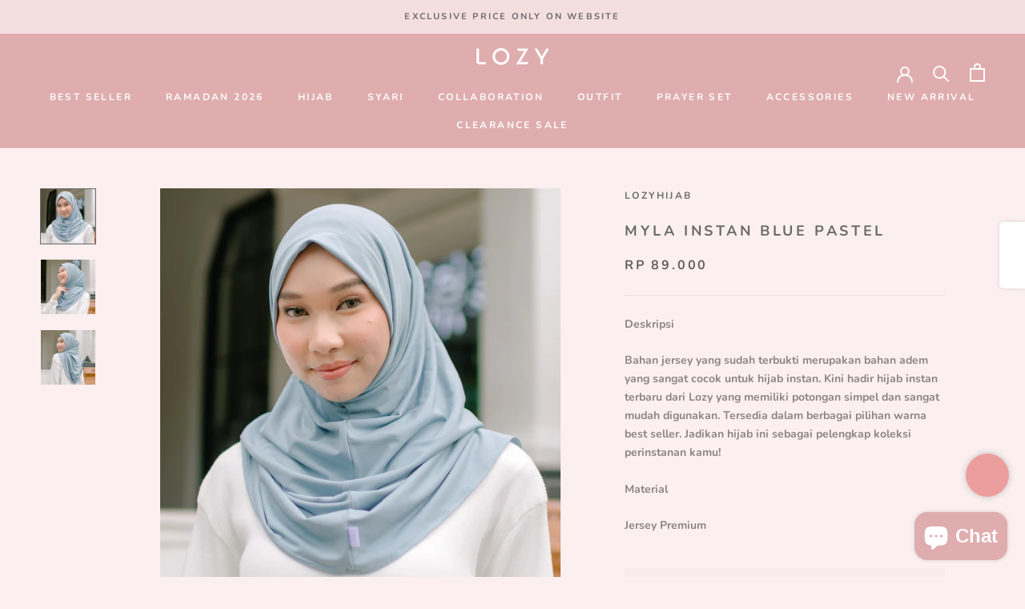

--- FILE ---
content_type: text/html; charset=utf-8
request_url: https://lozy.id/products/myla-instan-blue-pastel
body_size: 35446
content:
<!doctype html>

<html class="no-js" lang="en">
  <head>


    <meta charset="utf-8"> 
    <meta http-equiv="X-UA-Compatible" content="IE=edge,chrome=1">
    <meta name="viewport" content="width=device-width, initial-scale=1.0, height=device-height, minimum-scale=1.0, maximum-scale=1.0">
    <meta name="theme-color" content="">

    <title>
      Myla Instan Blue Pastel &ndash; Lozy
    </title><meta name="description" content="Deskripsi Bahan jersey yang sudah terbukti merupakan bahan adem yang sangat cocok untuk hijab instan. Kini hadir hijab instan terbaru dari Lozy yang memiliki potongan simpel dan sangat mudah digunakan. Tersedia dalam berbagai pilihan warna best seller. Jadikan hijab ini sebagai pelengkap koleksi perinstanan kamu! Mater"><link rel="canonical" href="https://lozy.id/products/myla-instan-blue-pastel"><link rel="shortcut icon" href="//lozy.id/cdn/shop/files/Asset_16_300x_4db9a442-bddf-444e-82f2-43f1e9616a9d_96x.png?v=1653679020" type="image/png"><meta property="og:type" content="product">
  <meta property="og:title" content="Myla Instan Blue Pastel"><meta property="og:image" content="http://lozy.id/cdn/shop/products/bluepastel3_91e2b84e-8272-4c6f-ab7b-dca68d7be87e.jpg?v=1657275392">
    <meta property="og:image:secure_url" content="https://lozy.id/cdn/shop/products/bluepastel3_91e2b84e-8272-4c6f-ab7b-dca68d7be87e.jpg?v=1657275392">
    <meta property="og:image:width" content="2545">
    <meta property="og:image:height" content="2545"><meta property="product:price:amount" content="89.000">
  <meta property="product:price:currency" content="IDR"><meta property="og:description" content="Deskripsi Bahan jersey yang sudah terbukti merupakan bahan adem yang sangat cocok untuk hijab instan. Kini hadir hijab instan terbaru dari Lozy yang memiliki potongan simpel dan sangat mudah digunakan. Tersedia dalam berbagai pilihan warna best seller. Jadikan hijab ini sebagai pelengkap koleksi perinstanan kamu! Mater"><meta property="og:url" content="https://lozy.id/products/myla-instan-blue-pastel">
<meta property="og:site_name" content="Lozy"><meta name="twitter:card" content="summary"><meta name="twitter:title" content="Myla Instan Blue Pastel">
  <meta name="twitter:description" content="Deskripsi
Bahan jersey yang sudah terbukti merupakan bahan adem yang sangat cocok untuk hijab instan. Kini hadir hijab instan terbaru dari Lozy yang memiliki potongan simpel dan sangat mudah digunakan. Tersedia dalam berbagai pilihan warna best seller. Jadikan hijab ini sebagai pelengkap koleksi perinstanan kamu!
Material
Jersey Premium
Petunjuk Perawatan
Cuci dengan tangan
Hindari menjemur di bawah sinar matahari langsung
Setrika dengan tempratur rendah
Note
- Warna produk pada model memiliki tone warna yang lebih terang karena faktor pencahayaan saat pemotretan- Warna real produk dapat dilihat pada foto detail produk">
  <meta name="twitter:image" content="https://lozy.id/cdn/shop/products/bluepastel3_91e2b84e-8272-4c6f-ab7b-dca68d7be87e_600x600_crop_center.jpg?v=1657275392">
    <style>
  @font-face {
  font-family: Nunito;
  font-weight: 700;
  font-style: normal;
  font-display: fallback;
  src: url("//lozy.id/cdn/fonts/nunito/nunito_n7.37cf9b8cf43b3322f7e6e13ad2aad62ab5dc9109.woff2") format("woff2"),
       url("//lozy.id/cdn/fonts/nunito/nunito_n7.45cfcfadc6630011252d54d5f5a2c7c98f60d5de.woff") format("woff");
}

  @font-face {
  font-family: Nunito;
  font-weight: 700;
  font-style: normal;
  font-display: fallback;
  src: url("//lozy.id/cdn/fonts/nunito/nunito_n7.37cf9b8cf43b3322f7e6e13ad2aad62ab5dc9109.woff2") format("woff2"),
       url("//lozy.id/cdn/fonts/nunito/nunito_n7.45cfcfadc6630011252d54d5f5a2c7c98f60d5de.woff") format("woff");
}


  @font-face {
  font-family: Nunito;
  font-weight: 900;
  font-style: normal;
  font-display: fallback;
  src: url("//lozy.id/cdn/fonts/nunito/nunito_n9.29703ebe5c8d8fa1bc7f2dcb872bdf16cf7ff465.woff2") format("woff2"),
       url("//lozy.id/cdn/fonts/nunito/nunito_n9.37c60d6be0d57e3635735f5fdd179e5283d59f56.woff") format("woff");
}

  @font-face {
  font-family: Nunito;
  font-weight: 700;
  font-style: italic;
  font-display: fallback;
  src: url("//lozy.id/cdn/fonts/nunito/nunito_i7.3f8ba2027bc9ceb1b1764ecab15bae73f86c4632.woff2") format("woff2"),
       url("//lozy.id/cdn/fonts/nunito/nunito_i7.82bfb5f86ec77ada3c9f660da22064c2e46e1469.woff") format("woff");
}

  @font-face {
  font-family: Nunito;
  font-weight: 900;
  font-style: italic;
  font-display: fallback;
  src: url("//lozy.id/cdn/fonts/nunito/nunito_i9.d9d3a06900a7b5c28e00f2ff3e65a80b4e51a560.woff2") format("woff2"),
       url("//lozy.id/cdn/fonts/nunito/nunito_i9.93992e1c574825c63d626f1f8c5dcbd5f40f8d50.woff") format("woff");
}


  :root {
    --heading-font-family : Nunito, sans-serif;
    --heading-font-weight : 700;
    --heading-font-style  : normal;

    --text-font-family : Nunito, sans-serif;
    --text-font-weight : 700;
    --text-font-style  : normal;

    --base-text-font-size   : 14px;
    --default-text-font-size: 14px;--background          : #fcefef;
    --background-rgb      : 252, 239, 239;
    --light-background    : #ffffff;
    --light-background-rgb: 255, 255, 255;
    --heading-color       : #6a6a6a;
    --text-color          : #8b8484;
    --text-color-rgb      : 139, 132, 132;
    --text-color-light    : #636060;
    --text-color-light-rgb: 99, 96, 96;
    --link-color          : #6a6a6a;
    --link-color-rgb      : 106, 106, 106;
    --border-color        : #ebdfdf;
    --border-color-rgb    : 235, 223, 223;

    --button-background    : #dfadae;
    --button-background-rgb: 223, 173, 174;
    --button-text-color    : #ffffff;

    --header-background       : #dfadae;
    --header-heading-color    : #ffffff;
    --header-light-text-color : #6a6a6a;
    --header-border-color     : #e4b9ba;

    --footer-background    : #f4dfdf;
    --footer-text-color    : #636060;
    --footer-heading-color : #6a6a6a;
    --footer-border-color  : #decccc;

    --navigation-background      : #f4dfdf;
    --navigation-background-rgb  : 244, 223, 223;
    --navigation-text-color      : #ce9596;
    --navigation-text-color-light: rgba(206, 149, 150, 0.5);
    --navigation-border-color    : rgba(206, 149, 150, 0.25);

    --newsletter-popup-background     : #ce9596;
    --newsletter-popup-text-color     : #ffffff;
    --newsletter-popup-text-color-rgb : 255, 255, 255;

    --secondary-elements-background       : #f4dfdf;
    --secondary-elements-background-rgb   : 244, 223, 223;
    --secondary-elements-text-color       : #636060;
    --secondary-elements-text-color-light : rgba(99, 96, 96, 0.5);
    --secondary-elements-border-color     : rgba(99, 96, 96, 0.25);

    --product-sale-price-color    : #f94c43;
    --product-sale-price-color-rgb: 249, 76, 67;
    --product-star-rating: #f6a429;

    /* Shopify related variables */
    --payment-terms-background-color: #fcefef;

    /* Products */

    --horizontal-spacing-four-products-per-row: 60px;
        --horizontal-spacing-two-products-per-row : 60px;

    --vertical-spacing-four-products-per-row: 60px;
        --vertical-spacing-two-products-per-row : 75px;

    /* Animation */
    --drawer-transition-timing: cubic-bezier(0.645, 0.045, 0.355, 1);
    --header-base-height: 80px; /* We set a default for browsers that do not support CSS variables */

    /* Cursors */
    --cursor-zoom-in-svg    : url(//lozy.id/cdn/shop/t/26/assets/cursor-zoom-in.svg?v=60011955575614539471653291642);
    --cursor-zoom-in-2x-svg : url(//lozy.id/cdn/shop/t/26/assets/cursor-zoom-in-2x.svg?v=134531177417150048161653291642);
  }
</style>

<script>
  // IE11 does not have support for CSS variables, so we have to polyfill them
  if (!(((window || {}).CSS || {}).supports && window.CSS.supports('(--a: 0)'))) {
    const script = document.createElement('script');
    script.type = 'text/javascript';
    script.src = 'https://cdn.jsdelivr.net/npm/css-vars-ponyfill@2';
    script.onload = function() {
      cssVars({});
    };

    document.getElementsByTagName('head')[0].appendChild(script);
  }
</script>

    <script>window.performance && window.performance.mark && window.performance.mark('shopify.content_for_header.start');</script><meta name="google-site-verification" content="EhCdH5IKjY83Uq78xbTsPAslO6iowMjRpkCKjxog7T4">
<meta name="google-site-verification" content="829mh5ZhpvRxJju_bWkld0wYpDwGcfqupADR2rfxmCc">
<meta id="shopify-digital-wallet" name="shopify-digital-wallet" content="/50548834497/digital_wallets/dialog">
<link rel="alternate" type="application/json+oembed" href="https://lozy.id/products/myla-instan-blue-pastel.oembed">
<script async="async" src="/checkouts/internal/preloads.js?locale=en-ID"></script>
<script id="shopify-features" type="application/json">{"accessToken":"985af867173974189e56d78f769f220e","betas":["rich-media-storefront-analytics"],"domain":"lozy.id","predictiveSearch":true,"shopId":50548834497,"locale":"en"}</script>
<script>var Shopify = Shopify || {};
Shopify.shop = "lozyhijab.myshopify.com";
Shopify.locale = "en";
Shopify.currency = {"active":"IDR","rate":"1.0"};
Shopify.country = "ID";
Shopify.theme = {"name":"Prestige","id":128131530945,"schema_name":"Prestige","schema_version":"5.5.0","theme_store_id":855,"role":"main"};
Shopify.theme.handle = "null";
Shopify.theme.style = {"id":null,"handle":null};
Shopify.cdnHost = "lozy.id/cdn";
Shopify.routes = Shopify.routes || {};
Shopify.routes.root = "/";</script>
<script type="module">!function(o){(o.Shopify=o.Shopify||{}).modules=!0}(window);</script>
<script>!function(o){function n(){var o=[];function n(){o.push(Array.prototype.slice.apply(arguments))}return n.q=o,n}var t=o.Shopify=o.Shopify||{};t.loadFeatures=n(),t.autoloadFeatures=n()}(window);</script>
<script id="shop-js-analytics" type="application/json">{"pageType":"product"}</script>
<script defer="defer" async type="module" src="//lozy.id/cdn/shopifycloud/shop-js/modules/v2/client.init-shop-cart-sync_BT-GjEfc.en.esm.js"></script>
<script defer="defer" async type="module" src="//lozy.id/cdn/shopifycloud/shop-js/modules/v2/chunk.common_D58fp_Oc.esm.js"></script>
<script defer="defer" async type="module" src="//lozy.id/cdn/shopifycloud/shop-js/modules/v2/chunk.modal_xMitdFEc.esm.js"></script>
<script type="module">
  await import("//lozy.id/cdn/shopifycloud/shop-js/modules/v2/client.init-shop-cart-sync_BT-GjEfc.en.esm.js");
await import("//lozy.id/cdn/shopifycloud/shop-js/modules/v2/chunk.common_D58fp_Oc.esm.js");
await import("//lozy.id/cdn/shopifycloud/shop-js/modules/v2/chunk.modal_xMitdFEc.esm.js");

  window.Shopify.SignInWithShop?.initShopCartSync?.({"fedCMEnabled":true,"windoidEnabled":true});

</script>
<script>(function() {
  var isLoaded = false;
  function asyncLoad() {
    if (isLoaded) return;
    isLoaded = true;
    var urls = ["https:\/\/chimpstatic.com\/mcjs-connected\/js\/users\/d9d5b996511d3e49f84d74682\/f6c5f53b25b728b3069196cb2.js?shop=lozyhijab.myshopify.com","https:\/\/formbuilder.hulkapps.com\/skeletopapp.js?shop=lozyhijab.myshopify.com","https:\/\/assets.cdn.animatedbanner.xyz\/assets\/script\/bar.js?cbreak=1605670580.852655\u0026shop=lozyhijab.myshopify.com","https:\/\/cdn.shopify.com\/s\/files\/1\/0505\/4883\/4497\/t\/6\/assets\/ba_fb_50548834497.js?v=1605672245\u0026shop=lozyhijab.myshopify.com","\/\/www.powr.io\/powr.js?powr-token=lozyhijab.myshopify.com\u0026external-type=shopify\u0026shop=lozyhijab.myshopify.com","https:\/\/cdn.shopify.com\/s\/files\/1\/0505\/4883\/4497\/t\/20\/assets\/bis_50548834497.js?v=1611247781\u0026shop=lozyhijab.myshopify.com","https:\/\/js.smile.io\/v1\/smile-shopify.js?shop=lozyhijab.myshopify.com","https:\/\/instafeed.nfcube.com\/cdn\/716a02df67a423cd45deab29ca7798ce.js?shop=lozyhijab.myshopify.com","https:\/\/cdn.shopify.com\/s\/files\/1\/0505\/4883\/4497\/t\/26\/assets\/pop_50548834497.js?v=1658994767\u0026shop=lozyhijab.myshopify.com","https:\/\/cdn.shopify.com\/s\/files\/1\/0683\/1371\/0892\/files\/splmn-shopify-prod-August-31.min.js?v=1693985059\u0026shop=lozyhijab.myshopify.com","https:\/\/sales-pop.carecart.io\/lib\/salesnotifier.js?shop=lozyhijab.myshopify.com","https:\/\/cdn.hextom.com\/js\/eventpromotionbar.js?shop=lozyhijab.myshopify.com","https:\/\/cdn.hextom.com\/js\/ultimatesalesboost.js?shop=lozyhijab.myshopify.com"];
    for (var i = 0; i < urls.length; i++) {
      var s = document.createElement('script');
      s.type = 'text/javascript';
      s.async = true;
      s.src = urls[i];
      var x = document.getElementsByTagName('script')[0];
      x.parentNode.insertBefore(s, x);
    }
  };
  if(window.attachEvent) {
    window.attachEvent('onload', asyncLoad);
  } else {
    window.addEventListener('load', asyncLoad, false);
  }
})();</script>
<script id="__st">var __st={"a":50548834497,"offset":25200,"reqid":"027319b2-3f38-452d-bf50-e7242faf9b77-1769044668","pageurl":"lozy.id\/products\/myla-instan-blue-pastel","u":"c92899af5614","p":"product","rtyp":"product","rid":7291518648513};</script>
<script>window.ShopifyPaypalV4VisibilityTracking = true;</script>
<script id="captcha-bootstrap">!function(){'use strict';const t='contact',e='account',n='new_comment',o=[[t,t],['blogs',n],['comments',n],[t,'customer']],c=[[e,'customer_login'],[e,'guest_login'],[e,'recover_customer_password'],[e,'create_customer']],r=t=>t.map((([t,e])=>`form[action*='/${t}']:not([data-nocaptcha='true']) input[name='form_type'][value='${e}']`)).join(','),a=t=>()=>t?[...document.querySelectorAll(t)].map((t=>t.form)):[];function s(){const t=[...o],e=r(t);return a(e)}const i='password',u='form_key',d=['recaptcha-v3-token','g-recaptcha-response','h-captcha-response',i],f=()=>{try{return window.sessionStorage}catch{return}},m='__shopify_v',_=t=>t.elements[u];function p(t,e,n=!1){try{const o=window.sessionStorage,c=JSON.parse(o.getItem(e)),{data:r}=function(t){const{data:e,action:n}=t;return t[m]||n?{data:e,action:n}:{data:t,action:n}}(c);for(const[e,n]of Object.entries(r))t.elements[e]&&(t.elements[e].value=n);n&&o.removeItem(e)}catch(o){console.error('form repopulation failed',{error:o})}}const l='form_type',E='cptcha';function T(t){t.dataset[E]=!0}const w=window,h=w.document,L='Shopify',v='ce_forms',y='captcha';let A=!1;((t,e)=>{const n=(g='f06e6c50-85a8-45c8-87d0-21a2b65856fe',I='https://cdn.shopify.com/shopifycloud/storefront-forms-hcaptcha/ce_storefront_forms_captcha_hcaptcha.v1.5.2.iife.js',D={infoText:'Protected by hCaptcha',privacyText:'Privacy',termsText:'Terms'},(t,e,n)=>{const o=w[L][v],c=o.bindForm;if(c)return c(t,g,e,D).then(n);var r;o.q.push([[t,g,e,D],n]),r=I,A||(h.body.append(Object.assign(h.createElement('script'),{id:'captcha-provider',async:!0,src:r})),A=!0)});var g,I,D;w[L]=w[L]||{},w[L][v]=w[L][v]||{},w[L][v].q=[],w[L][y]=w[L][y]||{},w[L][y].protect=function(t,e){n(t,void 0,e),T(t)},Object.freeze(w[L][y]),function(t,e,n,w,h,L){const[v,y,A,g]=function(t,e,n){const i=e?o:[],u=t?c:[],d=[...i,...u],f=r(d),m=r(i),_=r(d.filter((([t,e])=>n.includes(e))));return[a(f),a(m),a(_),s()]}(w,h,L),I=t=>{const e=t.target;return e instanceof HTMLFormElement?e:e&&e.form},D=t=>v().includes(t);t.addEventListener('submit',(t=>{const e=I(t);if(!e)return;const n=D(e)&&!e.dataset.hcaptchaBound&&!e.dataset.recaptchaBound,o=_(e),c=g().includes(e)&&(!o||!o.value);(n||c)&&t.preventDefault(),c&&!n&&(function(t){try{if(!f())return;!function(t){const e=f();if(!e)return;const n=_(t);if(!n)return;const o=n.value;o&&e.removeItem(o)}(t);const e=Array.from(Array(32),(()=>Math.random().toString(36)[2])).join('');!function(t,e){_(t)||t.append(Object.assign(document.createElement('input'),{type:'hidden',name:u})),t.elements[u].value=e}(t,e),function(t,e){const n=f();if(!n)return;const o=[...t.querySelectorAll(`input[type='${i}']`)].map((({name:t})=>t)),c=[...d,...o],r={};for(const[a,s]of new FormData(t).entries())c.includes(a)||(r[a]=s);n.setItem(e,JSON.stringify({[m]:1,action:t.action,data:r}))}(t,e)}catch(e){console.error('failed to persist form',e)}}(e),e.submit())}));const S=(t,e)=>{t&&!t.dataset[E]&&(n(t,e.some((e=>e===t))),T(t))};for(const o of['focusin','change'])t.addEventListener(o,(t=>{const e=I(t);D(e)&&S(e,y())}));const B=e.get('form_key'),M=e.get(l),P=B&&M;t.addEventListener('DOMContentLoaded',(()=>{const t=y();if(P)for(const e of t)e.elements[l].value===M&&p(e,B);[...new Set([...A(),...v().filter((t=>'true'===t.dataset.shopifyCaptcha))])].forEach((e=>S(e,t)))}))}(h,new URLSearchParams(w.location.search),n,t,e,['guest_login'])})(!0,!1)}();</script>
<script integrity="sha256-4kQ18oKyAcykRKYeNunJcIwy7WH5gtpwJnB7kiuLZ1E=" data-source-attribution="shopify.loadfeatures" defer="defer" src="//lozy.id/cdn/shopifycloud/storefront/assets/storefront/load_feature-a0a9edcb.js" crossorigin="anonymous"></script>
<script data-source-attribution="shopify.dynamic_checkout.dynamic.init">var Shopify=Shopify||{};Shopify.PaymentButton=Shopify.PaymentButton||{isStorefrontPortableWallets:!0,init:function(){window.Shopify.PaymentButton.init=function(){};var t=document.createElement("script");t.src="https://lozy.id/cdn/shopifycloud/portable-wallets/latest/portable-wallets.en.js",t.type="module",document.head.appendChild(t)}};
</script>
<script data-source-attribution="shopify.dynamic_checkout.buyer_consent">
  function portableWalletsHideBuyerConsent(e){var t=document.getElementById("shopify-buyer-consent"),n=document.getElementById("shopify-subscription-policy-button");t&&n&&(t.classList.add("hidden"),t.setAttribute("aria-hidden","true"),n.removeEventListener("click",e))}function portableWalletsShowBuyerConsent(e){var t=document.getElementById("shopify-buyer-consent"),n=document.getElementById("shopify-subscription-policy-button");t&&n&&(t.classList.remove("hidden"),t.removeAttribute("aria-hidden"),n.addEventListener("click",e))}window.Shopify?.PaymentButton&&(window.Shopify.PaymentButton.hideBuyerConsent=portableWalletsHideBuyerConsent,window.Shopify.PaymentButton.showBuyerConsent=portableWalletsShowBuyerConsent);
</script>
<script>
  function portableWalletsCleanup(e){e&&e.src&&console.error("Failed to load portable wallets script "+e.src);var t=document.querySelectorAll("shopify-accelerated-checkout .shopify-payment-button__skeleton, shopify-accelerated-checkout-cart .wallet-cart-button__skeleton"),e=document.getElementById("shopify-buyer-consent");for(let e=0;e<t.length;e++)t[e].remove();e&&e.remove()}function portableWalletsNotLoadedAsModule(e){e instanceof ErrorEvent&&"string"==typeof e.message&&e.message.includes("import.meta")&&"string"==typeof e.filename&&e.filename.includes("portable-wallets")&&(window.removeEventListener("error",portableWalletsNotLoadedAsModule),window.Shopify.PaymentButton.failedToLoad=e,"loading"===document.readyState?document.addEventListener("DOMContentLoaded",window.Shopify.PaymentButton.init):window.Shopify.PaymentButton.init())}window.addEventListener("error",portableWalletsNotLoadedAsModule);
</script>

<script type="module" src="https://lozy.id/cdn/shopifycloud/portable-wallets/latest/portable-wallets.en.js" onError="portableWalletsCleanup(this)" crossorigin="anonymous"></script>
<script nomodule>
  document.addEventListener("DOMContentLoaded", portableWalletsCleanup);
</script>

<link id="shopify-accelerated-checkout-styles" rel="stylesheet" media="screen" href="https://lozy.id/cdn/shopifycloud/portable-wallets/latest/accelerated-checkout-backwards-compat.css" crossorigin="anonymous">
<style id="shopify-accelerated-checkout-cart">
        #shopify-buyer-consent {
  margin-top: 1em;
  display: inline-block;
  width: 100%;
}

#shopify-buyer-consent.hidden {
  display: none;
}

#shopify-subscription-policy-button {
  background: none;
  border: none;
  padding: 0;
  text-decoration: underline;
  font-size: inherit;
  cursor: pointer;
}

#shopify-subscription-policy-button::before {
  box-shadow: none;
}

      </style>

<script>window.performance && window.performance.mark && window.performance.mark('shopify.content_for_header.end');</script>

    <link rel="stylesheet" href="//lozy.id/cdn/shop/t/26/assets/theme.css?v=173608955386344188391639035303">

    <script>// This allows to expose several variables to the global scope, to be used in scripts
      window.theme = {
        pageType: "product",
        moneyFormat: "Rp {{ amount_no_decimals_with_comma_separator}}",
        moneyWithCurrencyFormat: "Rp {{ amount_no_decimals_with_comma_separator}}",
        currencyCodeEnabled: false,
        productImageSize: "square",
        searchMode: "product,page",
        showPageTransition: false,
        showElementStaggering: true,
        showImageZooming: true
      };

      window.routes = {
        rootUrl: "\/",
        rootUrlWithoutSlash: '',
        cartUrl: "\/cart",
        cartAddUrl: "\/cart\/add",
        cartChangeUrl: "\/cart\/change",
        searchUrl: "\/search",
        productRecommendationsUrl: "\/recommendations\/products"
      };

      window.languages = {
        cartAddNote: "Add Order Note",
        cartEditNote: "Edit Order Note",
        productImageLoadingError: "This image could not be loaded. Please try to reload the page.",
        productFormAddToCart: "Add to cart",
        productFormUnavailable: "Unavailable",
        productFormSoldOut: "Sold Out",
        shippingEstimatorOneResult: "1 option available:",
        shippingEstimatorMoreResults: "{{count}} options available:",
        shippingEstimatorNoResults: "No shipping could be found"
      };

      window.lazySizesConfig = {
        loadHidden: false,
        hFac: 0.5,
        expFactor: 2,
        ricTimeout: 150,
        lazyClass: 'Image--lazyLoad',
        loadingClass: 'Image--lazyLoading',
        loadedClass: 'Image--lazyLoaded'
      };

      document.documentElement.className = document.documentElement.className.replace('no-js', 'js');
      document.documentElement.style.setProperty('--window-height', window.innerHeight + 'px');

      // We do a quick detection of some features (we could use Modernizr but for so little...)
      (function() {
        document.documentElement.className += ((window.CSS && window.CSS.supports('(position: sticky) or (position: -webkit-sticky)')) ? ' supports-sticky' : ' no-supports-sticky');
        document.documentElement.className += (window.matchMedia('(-moz-touch-enabled: 1), (hover: none)')).matches ? ' no-supports-hover' : ' supports-hover';
      }());

      
    </script>

    <script src="//lozy.id/cdn/shop/t/26/assets/lazysizes.min.js?v=174358363404432586981639035302" async></script><script src="//lozy.id/cdn/shop/t/26/assets/libs.min.js?v=26178543184394469741639035302" defer></script>
    <script src="//lozy.id/cdn/shop/t/26/assets/theme.js?v=69766538163165777771639035304" defer></script>
    <script src="//lozy.id/cdn/shop/t/26/assets/custom.js?v=183944157590872491501639035301" defer></script>

    <script>
      (function () {
        window.onpageshow = function() {
          if (window.theme.showPageTransition) {
            var pageTransition = document.querySelector('.PageTransition');

            if (pageTransition) {
              pageTransition.style.visibility = 'visible';
              pageTransition.style.opacity = '0';
            }
          }

          // When the page is loaded from the cache, we have to reload the cart content
          document.documentElement.dispatchEvent(new CustomEvent('cart:refresh', {
            bubbles: true
          }));
        };
      })();
    </script>

    
  <script type="application/ld+json">
  {
    "@context": "http://schema.org",
    "@type": "Product",
    "offers": [{
          "@type": "Offer",
          "name": "Default Title",
          "availability":"https://schema.org/OutOfStock",
          "price": 89000.0,
          "priceCurrency": "IDR",
          "priceValidUntil": "2026-02-01","sku": "L066012","url": "/products/myla-instan-blue-pastel?variant=41749716893889"
        }
],
    "brand": {
      "name": "Lozyhijab"
    },
    "name": "Myla Instan Blue Pastel",
    "description": "Deskripsi\nBahan jersey yang sudah terbukti merupakan bahan adem yang sangat cocok untuk hijab instan. Kini hadir hijab instan terbaru dari Lozy yang memiliki potongan simpel dan sangat mudah digunakan. Tersedia dalam berbagai pilihan warna best seller. Jadikan hijab ini sebagai pelengkap koleksi perinstanan kamu!\nMaterial\nJersey Premium\nPetunjuk Perawatan\nCuci dengan tangan\nHindari menjemur di bawah sinar matahari langsung\nSetrika dengan tempratur rendah\nNote\n- Warna produk pada model memiliki tone warna yang lebih terang karena faktor pencahayaan saat pemotretan- Warna real produk dapat dilihat pada foto detail produk",
    "category": "Instant Hijab",
    "url": "/products/myla-instan-blue-pastel",
    "sku": "L066012",
    "image": {
      "@type": "ImageObject",
      "url": "https://lozy.id/cdn/shop/products/bluepastel3_91e2b84e-8272-4c6f-ab7b-dca68d7be87e_1024x.jpg?v=1657275392",
      "image": "https://lozy.id/cdn/shop/products/bluepastel3_91e2b84e-8272-4c6f-ab7b-dca68d7be87e_1024x.jpg?v=1657275392",
      "name": "Myla Instan Blue Pastel",
      "width": "1024",
      "height": "1024"
    }
  }
  </script>



  <script type="application/ld+json">
  {
    "@context": "http://schema.org",
    "@type": "BreadcrumbList",
  "itemListElement": [{
      "@type": "ListItem",
      "position": 1,
      "name": "Home",
      "item": "https://lozy.id"
    },{
          "@type": "ListItem",
          "position": 2,
          "name": "Myla Instan Blue Pastel",
          "item": "https://lozy.id/products/myla-instan-blue-pastel"
        }]
  }
  </script>

  
<script type="text/javascript">
  window.Pop = window.Pop || {};
  window.Pop.common = window.Pop.common || {};
  window.Pop.common.shop = {
    permanent_domain: 'lozyhijab.myshopify.com',
    currency: "IDR",
    money_format: "Rp {{ amount_no_decimals_with_comma_separator}}",
    id: 50548834497
  };
  

  window.Pop.common.template = 'product';
  window.Pop.common.cart = {};
  window.Pop.common.vapid_public_key = "BJuXCmrtTK335SuczdNVYrGVtP_WXn4jImChm49st7K7z7e8gxSZUKk4DhUpk8j2Xpiw5G4-ylNbMKLlKkUEU98=";
  window.Pop.global_config = {"asset_urls":{"loy":{},"rev":{},"pu":{"init_js":null},"widgets":{"init_js":"https:\/\/cdn.shopify.com\/s\/files\/1\/0194\/1736\/6592\/t\/1\/assets\/ba_widget_init.js?v=1728041536","modal_js":"https:\/\/cdn.shopify.com\/s\/files\/1\/0194\/1736\/6592\/t\/1\/assets\/ba_widget_modal.js?v=1728041538","modal_css":"https:\/\/cdn.shopify.com\/s\/files\/1\/0194\/1736\/6592\/t\/1\/assets\/ba_widget_modal.css?v=1654723622"},"forms":{},"global":{"helper_js":"https:\/\/cdn.shopify.com\/s\/files\/1\/0194\/1736\/6592\/t\/1\/assets\/ba_pop_tracking.js?v=1704919189"}},"proxy_paths":{"pop":"\/apps\/ba-pop","app_metrics":"\/apps\/ba-pop\/app_metrics","push_subscription":"\/apps\/ba-pop\/push"},"aat":["pop"],"pv":false,"sts":false,"bam":true,"batc":true,"base_money_format":"Rp {{ amount_no_decimals_with_comma_separator}}","online_store_version":2,"loy_js_api_enabled":false,"shop":{"id":50548834497,"name":"Lozy","domain":"lozy.id"}};
  window.Pop.widgets_config = {"id":29459,"active":false,"frequency_limit_amount":3,"frequency_limit_time_unit":"days","background_image":{"position":"none","widget_background_preview_url":""},"initial_state":{"body":"subscribe and get discount","title":"Get 10k off Your Order","cta_text":"Claim Discount","show_email":"true","action_text":"Saving...","footer_text":"You are signing up to receive communication via email and can unsubscribe at any time.","dismiss_text":"No thanks","email_placeholder":"Email Address","phone_placeholder":"Phone Number"},"success_state":{"body":"Thanks for subscribing. Copy your discount code and apply to your next order.","title":"Discount Voucher 🎉","cta_text":"Continue shopping","cta_action":"dismiss","redirect_url":"","open_url_new_tab":"false"},"closed_state":{"action":"close_widget","font_size":"20","action_text":"GET 10% OFF","display_offset":"300","display_position":"left"},"error_state":{"submit_error":"Sorry, please try again later","invalid_email":"Please enter valid email address!","error_subscribing":"Error subscribing, try again later","already_registered":"You have already registered","invalid_phone_number":"Please enter valid phone number!"},"trigger":{"action":"on_timer","delay_in_seconds":"0"},"colors":{"link_color":"#4FC3F7","sticky_bar_bg":"#C62828","cta_font_color":"#fff","body_font_color":"#ef9a9a","sticky_bar_text":"#fff","background_color":"#ffebee","error_text_color":"#ff2626","title_font_color":"#e57373","footer_font_color":"#bbb","dismiss_font_color":"#bbb","cta_background_color":"#e57373","sticky_coupon_bar_bg":"#286ef8","error_text_background":"","sticky_coupon_bar_text":"#fff"},"sticky_coupon_bar":{"enabled":"false","message":"Don't forget to use your code"},"display_style":{"font":"Arial","size":"regular","align":"center"},"dismissable":false,"has_background":false,"opt_in_channels":["email"],"rules":[],"widget_css":".powered_by_rivo{\n  display: block;\n}\n.ba_widget_main_design {\n  background: #ffebee;\n}\n.ba_widget_content{text-align: center}\n.ba_widget_parent{\n  font-family: Arial;\n}\n.ba_widget_parent.background{\n}\n.ba_widget_left_content{\n}\n.ba_widget_right_content{\n}\n#ba_widget_cta_button:disabled{\n  background: #e57373cc;\n}\n#ba_widget_cta_button{\n  background: #e57373;\n  color: #fff;\n}\n#ba_widget_cta_button:after {\n  background: #e57373e0;\n}\n.ba_initial_state_title, .ba_success_state_title{\n  color: #e57373;\n}\n.ba_initial_state_body, .ba_success_state_body{\n  color: #ef9a9a;\n}\n.ba_initial_state_dismiss_text{\n  color: #bbb;\n}\n.ba_initial_state_footer_text, .ba_initial_state_sms_agreement{\n  color: #bbb;\n}\n.ba_widget_error{\n  color: #ff2626;\n  background: ;\n}\n.ba_link_color{\n  color: #4FC3F7;\n}\n","custom_css":null,"logo":null};
</script>


<script type="text/javascript">
  

  (function() {
    //Global snippet for Email Popups
    //this is updated automatically - do not edit manually.
    document.addEventListener('DOMContentLoaded', function() {
      function loadScript(src, defer, done) {
        var js = document.createElement('script');
        js.src = src;
        js.defer = defer;
        js.onload = function(){done();};
        js.onerror = function(){
          done(new Error('Failed to load script ' + src));
        };
        document.head.appendChild(js);
      }

      function browserSupportsAllFeatures() {
        return window.Promise && window.fetch && window.Symbol;
      }

      if (browserSupportsAllFeatures()) {
        main();
      } else {
        loadScript('https://cdnjs.cloudflare.com/polyfill/v3/polyfill.min.js?features=Promise,fetch', true, main);
      }

      function loadAppScripts(){
        const popAppEmbedEnabled = document.getElementById("pop-app-embed-init");

        if (window.Pop.global_config.aat.includes("pop") && !popAppEmbedEnabled){
          loadScript(window.Pop.global_config.asset_urls.widgets.init_js, true, function(){});
        }
      }

      function main(err) {
        loadScript(window.Pop.global_config.asset_urls.global.helper_js, false, loadAppScripts);
      }
    });
  })();
</script>

<!-- BEGIN app block: shopify://apps/pagefly-page-builder/blocks/app-embed/83e179f7-59a0-4589-8c66-c0dddf959200 -->

<!-- BEGIN app snippet: pagefly-cro-ab-testing-main -->







<script>
  ;(function () {
    const url = new URL(window.location)
    const viewParam = url.searchParams.get('view')
    if (viewParam && viewParam.includes('variant-pf-')) {
      url.searchParams.set('pf_v', viewParam)
      url.searchParams.delete('view')
      window.history.replaceState({}, '', url)
    }
  })()
</script>



<script type='module'>
  
  window.PAGEFLY_CRO = window.PAGEFLY_CRO || {}

  window.PAGEFLY_CRO['data_debug'] = {
    original_template_suffix: "all_products",
    allow_ab_test: false,
    ab_test_start_time: 0,
    ab_test_end_time: 0,
    today_date_time: 1769044668000,
  }
  window.PAGEFLY_CRO['GA4'] = { enabled: false}
</script>

<!-- END app snippet -->








  <script src='https://cdn.shopify.com/extensions/019bb4f9-aed6-78a3-be91-e9d44663e6bf/pagefly-page-builder-215/assets/pagefly-helper.js' defer='defer'></script>

  <script src='https://cdn.shopify.com/extensions/019bb4f9-aed6-78a3-be91-e9d44663e6bf/pagefly-page-builder-215/assets/pagefly-general-helper.js' defer='defer'></script>

  <script src='https://cdn.shopify.com/extensions/019bb4f9-aed6-78a3-be91-e9d44663e6bf/pagefly-page-builder-215/assets/pagefly-snap-slider.js' defer='defer'></script>

  <script src='https://cdn.shopify.com/extensions/019bb4f9-aed6-78a3-be91-e9d44663e6bf/pagefly-page-builder-215/assets/pagefly-slideshow-v3.js' defer='defer'></script>

  <script src='https://cdn.shopify.com/extensions/019bb4f9-aed6-78a3-be91-e9d44663e6bf/pagefly-page-builder-215/assets/pagefly-slideshow-v4.js' defer='defer'></script>

  <script src='https://cdn.shopify.com/extensions/019bb4f9-aed6-78a3-be91-e9d44663e6bf/pagefly-page-builder-215/assets/pagefly-glider.js' defer='defer'></script>

  <script src='https://cdn.shopify.com/extensions/019bb4f9-aed6-78a3-be91-e9d44663e6bf/pagefly-page-builder-215/assets/pagefly-slideshow-v1-v2.js' defer='defer'></script>

  <script src='https://cdn.shopify.com/extensions/019bb4f9-aed6-78a3-be91-e9d44663e6bf/pagefly-page-builder-215/assets/pagefly-product-media.js' defer='defer'></script>

  <script src='https://cdn.shopify.com/extensions/019bb4f9-aed6-78a3-be91-e9d44663e6bf/pagefly-page-builder-215/assets/pagefly-product.js' defer='defer'></script>


<script id='pagefly-helper-data' type='application/json'>
  {
    "page_optimization": {
      "assets_prefetching": false
    },
    "elements_asset_mapper": {
      "Accordion": "https://cdn.shopify.com/extensions/019bb4f9-aed6-78a3-be91-e9d44663e6bf/pagefly-page-builder-215/assets/pagefly-accordion.js",
      "Accordion3": "https://cdn.shopify.com/extensions/019bb4f9-aed6-78a3-be91-e9d44663e6bf/pagefly-page-builder-215/assets/pagefly-accordion3.js",
      "CountDown": "https://cdn.shopify.com/extensions/019bb4f9-aed6-78a3-be91-e9d44663e6bf/pagefly-page-builder-215/assets/pagefly-countdown.js",
      "GMap1": "https://cdn.shopify.com/extensions/019bb4f9-aed6-78a3-be91-e9d44663e6bf/pagefly-page-builder-215/assets/pagefly-gmap.js",
      "GMap2": "https://cdn.shopify.com/extensions/019bb4f9-aed6-78a3-be91-e9d44663e6bf/pagefly-page-builder-215/assets/pagefly-gmap.js",
      "GMapBasicV2": "https://cdn.shopify.com/extensions/019bb4f9-aed6-78a3-be91-e9d44663e6bf/pagefly-page-builder-215/assets/pagefly-gmap.js",
      "GMapAdvancedV2": "https://cdn.shopify.com/extensions/019bb4f9-aed6-78a3-be91-e9d44663e6bf/pagefly-page-builder-215/assets/pagefly-gmap.js",
      "HTML.Video": "https://cdn.shopify.com/extensions/019bb4f9-aed6-78a3-be91-e9d44663e6bf/pagefly-page-builder-215/assets/pagefly-htmlvideo.js",
      "HTML.Video2": "https://cdn.shopify.com/extensions/019bb4f9-aed6-78a3-be91-e9d44663e6bf/pagefly-page-builder-215/assets/pagefly-htmlvideo2.js",
      "HTML.Video3": "https://cdn.shopify.com/extensions/019bb4f9-aed6-78a3-be91-e9d44663e6bf/pagefly-page-builder-215/assets/pagefly-htmlvideo2.js",
      "BackgroundVideo": "https://cdn.shopify.com/extensions/019bb4f9-aed6-78a3-be91-e9d44663e6bf/pagefly-page-builder-215/assets/pagefly-htmlvideo2.js",
      "Instagram": "https://cdn.shopify.com/extensions/019bb4f9-aed6-78a3-be91-e9d44663e6bf/pagefly-page-builder-215/assets/pagefly-instagram.js",
      "Instagram2": "https://cdn.shopify.com/extensions/019bb4f9-aed6-78a3-be91-e9d44663e6bf/pagefly-page-builder-215/assets/pagefly-instagram.js",
      "Insta3": "https://cdn.shopify.com/extensions/019bb4f9-aed6-78a3-be91-e9d44663e6bf/pagefly-page-builder-215/assets/pagefly-instagram3.js",
      "Tabs": "https://cdn.shopify.com/extensions/019bb4f9-aed6-78a3-be91-e9d44663e6bf/pagefly-page-builder-215/assets/pagefly-tab.js",
      "Tabs3": "https://cdn.shopify.com/extensions/019bb4f9-aed6-78a3-be91-e9d44663e6bf/pagefly-page-builder-215/assets/pagefly-tab3.js",
      "ProductBox": "https://cdn.shopify.com/extensions/019bb4f9-aed6-78a3-be91-e9d44663e6bf/pagefly-page-builder-215/assets/pagefly-cart.js",
      "FBPageBox2": "https://cdn.shopify.com/extensions/019bb4f9-aed6-78a3-be91-e9d44663e6bf/pagefly-page-builder-215/assets/pagefly-facebook.js",
      "FBLikeButton2": "https://cdn.shopify.com/extensions/019bb4f9-aed6-78a3-be91-e9d44663e6bf/pagefly-page-builder-215/assets/pagefly-facebook.js",
      "TwitterFeed2": "https://cdn.shopify.com/extensions/019bb4f9-aed6-78a3-be91-e9d44663e6bf/pagefly-page-builder-215/assets/pagefly-twitter.js",
      "Paragraph4": "https://cdn.shopify.com/extensions/019bb4f9-aed6-78a3-be91-e9d44663e6bf/pagefly-page-builder-215/assets/pagefly-paragraph4.js",

      "AliReviews": "https://cdn.shopify.com/extensions/019bb4f9-aed6-78a3-be91-e9d44663e6bf/pagefly-page-builder-215/assets/pagefly-3rd-elements.js",
      "BackInStock": "https://cdn.shopify.com/extensions/019bb4f9-aed6-78a3-be91-e9d44663e6bf/pagefly-page-builder-215/assets/pagefly-3rd-elements.js",
      "GloboBackInStock": "https://cdn.shopify.com/extensions/019bb4f9-aed6-78a3-be91-e9d44663e6bf/pagefly-page-builder-215/assets/pagefly-3rd-elements.js",
      "GrowaveWishlist": "https://cdn.shopify.com/extensions/019bb4f9-aed6-78a3-be91-e9d44663e6bf/pagefly-page-builder-215/assets/pagefly-3rd-elements.js",
      "InfiniteOptionsShopPad": "https://cdn.shopify.com/extensions/019bb4f9-aed6-78a3-be91-e9d44663e6bf/pagefly-page-builder-215/assets/pagefly-3rd-elements.js",
      "InkybayProductPersonalizer": "https://cdn.shopify.com/extensions/019bb4f9-aed6-78a3-be91-e9d44663e6bf/pagefly-page-builder-215/assets/pagefly-3rd-elements.js",
      "LimeSpot": "https://cdn.shopify.com/extensions/019bb4f9-aed6-78a3-be91-e9d44663e6bf/pagefly-page-builder-215/assets/pagefly-3rd-elements.js",
      "Loox": "https://cdn.shopify.com/extensions/019bb4f9-aed6-78a3-be91-e9d44663e6bf/pagefly-page-builder-215/assets/pagefly-3rd-elements.js",
      "Opinew": "https://cdn.shopify.com/extensions/019bb4f9-aed6-78a3-be91-e9d44663e6bf/pagefly-page-builder-215/assets/pagefly-3rd-elements.js",
      "Powr": "https://cdn.shopify.com/extensions/019bb4f9-aed6-78a3-be91-e9d44663e6bf/pagefly-page-builder-215/assets/pagefly-3rd-elements.js",
      "ProductReviews": "https://cdn.shopify.com/extensions/019bb4f9-aed6-78a3-be91-e9d44663e6bf/pagefly-page-builder-215/assets/pagefly-3rd-elements.js",
      "PushOwl": "https://cdn.shopify.com/extensions/019bb4f9-aed6-78a3-be91-e9d44663e6bf/pagefly-page-builder-215/assets/pagefly-3rd-elements.js",
      "ReCharge": "https://cdn.shopify.com/extensions/019bb4f9-aed6-78a3-be91-e9d44663e6bf/pagefly-page-builder-215/assets/pagefly-3rd-elements.js",
      "Rivyo": "https://cdn.shopify.com/extensions/019bb4f9-aed6-78a3-be91-e9d44663e6bf/pagefly-page-builder-215/assets/pagefly-3rd-elements.js",
      "TrackingMore": "https://cdn.shopify.com/extensions/019bb4f9-aed6-78a3-be91-e9d44663e6bf/pagefly-page-builder-215/assets/pagefly-3rd-elements.js",
      "Vitals": "https://cdn.shopify.com/extensions/019bb4f9-aed6-78a3-be91-e9d44663e6bf/pagefly-page-builder-215/assets/pagefly-3rd-elements.js",
      "Wiser": "https://cdn.shopify.com/extensions/019bb4f9-aed6-78a3-be91-e9d44663e6bf/pagefly-page-builder-215/assets/pagefly-3rd-elements.js"
    },
    "custom_elements_mapper": {
      "pf-click-action-element": "https://cdn.shopify.com/extensions/019bb4f9-aed6-78a3-be91-e9d44663e6bf/pagefly-page-builder-215/assets/pagefly-click-action-element.js",
      "pf-dialog-element": "https://cdn.shopify.com/extensions/019bb4f9-aed6-78a3-be91-e9d44663e6bf/pagefly-page-builder-215/assets/pagefly-dialog-element.js"
    }
  }
</script>


<!-- END app block --><script src="https://cdn.shopify.com/extensions/019bdd7a-c110-7969-8f1c-937dfc03ea8a/smile-io-272/assets/smile-loader.js" type="text/javascript" defer="defer"></script>
<script src="https://cdn.shopify.com/extensions/1aff304a-11ec-47a0-aee1-7f4ae56792d4/tydal-popups-email-pop-ups-4/assets/pop-app-embed.js" type="text/javascript" defer="defer"></script>
<script src="https://cdn.shopify.com/extensions/e8878072-2f6b-4e89-8082-94b04320908d/inbox-1254/assets/inbox-chat-loader.js" type="text/javascript" defer="defer"></script>
<link href="https://monorail-edge.shopifysvc.com" rel="dns-prefetch">
<script>(function(){if ("sendBeacon" in navigator && "performance" in window) {try {var session_token_from_headers = performance.getEntriesByType('navigation')[0].serverTiming.find(x => x.name == '_s').description;} catch {var session_token_from_headers = undefined;}var session_cookie_matches = document.cookie.match(/_shopify_s=([^;]*)/);var session_token_from_cookie = session_cookie_matches && session_cookie_matches.length === 2 ? session_cookie_matches[1] : "";var session_token = session_token_from_headers || session_token_from_cookie || "";function handle_abandonment_event(e) {var entries = performance.getEntries().filter(function(entry) {return /monorail-edge.shopifysvc.com/.test(entry.name);});if (!window.abandonment_tracked && entries.length === 0) {window.abandonment_tracked = true;var currentMs = Date.now();var navigation_start = performance.timing.navigationStart;var payload = {shop_id: 50548834497,url: window.location.href,navigation_start,duration: currentMs - navigation_start,session_token,page_type: "product"};window.navigator.sendBeacon("https://monorail-edge.shopifysvc.com/v1/produce", JSON.stringify({schema_id: "online_store_buyer_site_abandonment/1.1",payload: payload,metadata: {event_created_at_ms: currentMs,event_sent_at_ms: currentMs}}));}}window.addEventListener('pagehide', handle_abandonment_event);}}());</script>
<script id="web-pixels-manager-setup">(function e(e,d,r,n,o){if(void 0===o&&(o={}),!Boolean(null===(a=null===(i=window.Shopify)||void 0===i?void 0:i.analytics)||void 0===a?void 0:a.replayQueue)){var i,a;window.Shopify=window.Shopify||{};var t=window.Shopify;t.analytics=t.analytics||{};var s=t.analytics;s.replayQueue=[],s.publish=function(e,d,r){return s.replayQueue.push([e,d,r]),!0};try{self.performance.mark("wpm:start")}catch(e){}var l=function(){var e={modern:/Edge?\/(1{2}[4-9]|1[2-9]\d|[2-9]\d{2}|\d{4,})\.\d+(\.\d+|)|Firefox\/(1{2}[4-9]|1[2-9]\d|[2-9]\d{2}|\d{4,})\.\d+(\.\d+|)|Chrom(ium|e)\/(9{2}|\d{3,})\.\d+(\.\d+|)|(Maci|X1{2}).+ Version\/(15\.\d+|(1[6-9]|[2-9]\d|\d{3,})\.\d+)([,.]\d+|)( \(\w+\)|)( Mobile\/\w+|) Safari\/|Chrome.+OPR\/(9{2}|\d{3,})\.\d+\.\d+|(CPU[ +]OS|iPhone[ +]OS|CPU[ +]iPhone|CPU IPhone OS|CPU iPad OS)[ +]+(15[._]\d+|(1[6-9]|[2-9]\d|\d{3,})[._]\d+)([._]\d+|)|Android:?[ /-](13[3-9]|1[4-9]\d|[2-9]\d{2}|\d{4,})(\.\d+|)(\.\d+|)|Android.+Firefox\/(13[5-9]|1[4-9]\d|[2-9]\d{2}|\d{4,})\.\d+(\.\d+|)|Android.+Chrom(ium|e)\/(13[3-9]|1[4-9]\d|[2-9]\d{2}|\d{4,})\.\d+(\.\d+|)|SamsungBrowser\/([2-9]\d|\d{3,})\.\d+/,legacy:/Edge?\/(1[6-9]|[2-9]\d|\d{3,})\.\d+(\.\d+|)|Firefox\/(5[4-9]|[6-9]\d|\d{3,})\.\d+(\.\d+|)|Chrom(ium|e)\/(5[1-9]|[6-9]\d|\d{3,})\.\d+(\.\d+|)([\d.]+$|.*Safari\/(?![\d.]+ Edge\/[\d.]+$))|(Maci|X1{2}).+ Version\/(10\.\d+|(1[1-9]|[2-9]\d|\d{3,})\.\d+)([,.]\d+|)( \(\w+\)|)( Mobile\/\w+|) Safari\/|Chrome.+OPR\/(3[89]|[4-9]\d|\d{3,})\.\d+\.\d+|(CPU[ +]OS|iPhone[ +]OS|CPU[ +]iPhone|CPU IPhone OS|CPU iPad OS)[ +]+(10[._]\d+|(1[1-9]|[2-9]\d|\d{3,})[._]\d+)([._]\d+|)|Android:?[ /-](13[3-9]|1[4-9]\d|[2-9]\d{2}|\d{4,})(\.\d+|)(\.\d+|)|Mobile Safari.+OPR\/([89]\d|\d{3,})\.\d+\.\d+|Android.+Firefox\/(13[5-9]|1[4-9]\d|[2-9]\d{2}|\d{4,})\.\d+(\.\d+|)|Android.+Chrom(ium|e)\/(13[3-9]|1[4-9]\d|[2-9]\d{2}|\d{4,})\.\d+(\.\d+|)|Android.+(UC? ?Browser|UCWEB|U3)[ /]?(15\.([5-9]|\d{2,})|(1[6-9]|[2-9]\d|\d{3,})\.\d+)\.\d+|SamsungBrowser\/(5\.\d+|([6-9]|\d{2,})\.\d+)|Android.+MQ{2}Browser\/(14(\.(9|\d{2,})|)|(1[5-9]|[2-9]\d|\d{3,})(\.\d+|))(\.\d+|)|K[Aa][Ii]OS\/(3\.\d+|([4-9]|\d{2,})\.\d+)(\.\d+|)/},d=e.modern,r=e.legacy,n=navigator.userAgent;return n.match(d)?"modern":n.match(r)?"legacy":"unknown"}(),u="modern"===l?"modern":"legacy",c=(null!=n?n:{modern:"",legacy:""})[u],f=function(e){return[e.baseUrl,"/wpm","/b",e.hashVersion,"modern"===e.buildTarget?"m":"l",".js"].join("")}({baseUrl:d,hashVersion:r,buildTarget:u}),m=function(e){var d=e.version,r=e.bundleTarget,n=e.surface,o=e.pageUrl,i=e.monorailEndpoint;return{emit:function(e){var a=e.status,t=e.errorMsg,s=(new Date).getTime(),l=JSON.stringify({metadata:{event_sent_at_ms:s},events:[{schema_id:"web_pixels_manager_load/3.1",payload:{version:d,bundle_target:r,page_url:o,status:a,surface:n,error_msg:t},metadata:{event_created_at_ms:s}}]});if(!i)return console&&console.warn&&console.warn("[Web Pixels Manager] No Monorail endpoint provided, skipping logging."),!1;try{return self.navigator.sendBeacon.bind(self.navigator)(i,l)}catch(e){}var u=new XMLHttpRequest;try{return u.open("POST",i,!0),u.setRequestHeader("Content-Type","text/plain"),u.send(l),!0}catch(e){return console&&console.warn&&console.warn("[Web Pixels Manager] Got an unhandled error while logging to Monorail."),!1}}}}({version:r,bundleTarget:l,surface:e.surface,pageUrl:self.location.href,monorailEndpoint:e.monorailEndpoint});try{o.browserTarget=l,function(e){var d=e.src,r=e.async,n=void 0===r||r,o=e.onload,i=e.onerror,a=e.sri,t=e.scriptDataAttributes,s=void 0===t?{}:t,l=document.createElement("script"),u=document.querySelector("head"),c=document.querySelector("body");if(l.async=n,l.src=d,a&&(l.integrity=a,l.crossOrigin="anonymous"),s)for(var f in s)if(Object.prototype.hasOwnProperty.call(s,f))try{l.dataset[f]=s[f]}catch(e){}if(o&&l.addEventListener("load",o),i&&l.addEventListener("error",i),u)u.appendChild(l);else{if(!c)throw new Error("Did not find a head or body element to append the script");c.appendChild(l)}}({src:f,async:!0,onload:function(){if(!function(){var e,d;return Boolean(null===(d=null===(e=window.Shopify)||void 0===e?void 0:e.analytics)||void 0===d?void 0:d.initialized)}()){var d=window.webPixelsManager.init(e)||void 0;if(d){var r=window.Shopify.analytics;r.replayQueue.forEach((function(e){var r=e[0],n=e[1],o=e[2];d.publishCustomEvent(r,n,o)})),r.replayQueue=[],r.publish=d.publishCustomEvent,r.visitor=d.visitor,r.initialized=!0}}},onerror:function(){return m.emit({status:"failed",errorMsg:"".concat(f," has failed to load")})},sri:function(e){var d=/^sha384-[A-Za-z0-9+/=]+$/;return"string"==typeof e&&d.test(e)}(c)?c:"",scriptDataAttributes:o}),m.emit({status:"loading"})}catch(e){m.emit({status:"failed",errorMsg:(null==e?void 0:e.message)||"Unknown error"})}}})({shopId: 50548834497,storefrontBaseUrl: "https://lozy.id",extensionsBaseUrl: "https://extensions.shopifycdn.com/cdn/shopifycloud/web-pixels-manager",monorailEndpoint: "https://monorail-edge.shopifysvc.com/unstable/produce_batch",surface: "storefront-renderer",enabledBetaFlags: ["2dca8a86"],webPixelsConfigList: [{"id":"469926081","configuration":"{\"config\":\"{\\\"pixel_id\\\":\\\"G-HJYS9DF7E5\\\",\\\"target_country\\\":\\\"ID\\\",\\\"gtag_events\\\":[{\\\"type\\\":\\\"begin_checkout\\\",\\\"action_label\\\":\\\"G-HJYS9DF7E5\\\"},{\\\"type\\\":\\\"search\\\",\\\"action_label\\\":\\\"G-HJYS9DF7E5\\\"},{\\\"type\\\":\\\"view_item\\\",\\\"action_label\\\":[\\\"G-HJYS9DF7E5\\\",\\\"MC-E3XX6RPECM\\\"]},{\\\"type\\\":\\\"purchase\\\",\\\"action_label\\\":[\\\"G-HJYS9DF7E5\\\",\\\"MC-E3XX6RPECM\\\"]},{\\\"type\\\":\\\"page_view\\\",\\\"action_label\\\":[\\\"G-HJYS9DF7E5\\\",\\\"MC-E3XX6RPECM\\\"]},{\\\"type\\\":\\\"add_payment_info\\\",\\\"action_label\\\":\\\"G-HJYS9DF7E5\\\"},{\\\"type\\\":\\\"add_to_cart\\\",\\\"action_label\\\":\\\"G-HJYS9DF7E5\\\"}],\\\"enable_monitoring_mode\\\":false}\"}","eventPayloadVersion":"v1","runtimeContext":"OPEN","scriptVersion":"b2a88bafab3e21179ed38636efcd8a93","type":"APP","apiClientId":1780363,"privacyPurposes":[],"dataSharingAdjustments":{"protectedCustomerApprovalScopes":["read_customer_address","read_customer_email","read_customer_name","read_customer_personal_data","read_customer_phone"]}},{"id":"199786689","configuration":"{\"pixel_id\":\"351673352341350\",\"pixel_type\":\"facebook_pixel\",\"metaapp_system_user_token\":\"-\"}","eventPayloadVersion":"v1","runtimeContext":"OPEN","scriptVersion":"ca16bc87fe92b6042fbaa3acc2fbdaa6","type":"APP","apiClientId":2329312,"privacyPurposes":["ANALYTICS","MARKETING","SALE_OF_DATA"],"dataSharingAdjustments":{"protectedCustomerApprovalScopes":["read_customer_address","read_customer_email","read_customer_name","read_customer_personal_data","read_customer_phone"]}},{"id":"shopify-app-pixel","configuration":"{}","eventPayloadVersion":"v1","runtimeContext":"STRICT","scriptVersion":"0450","apiClientId":"shopify-pixel","type":"APP","privacyPurposes":["ANALYTICS","MARKETING"]},{"id":"shopify-custom-pixel","eventPayloadVersion":"v1","runtimeContext":"LAX","scriptVersion":"0450","apiClientId":"shopify-pixel","type":"CUSTOM","privacyPurposes":["ANALYTICS","MARKETING"]}],isMerchantRequest: false,initData: {"shop":{"name":"Lozy","paymentSettings":{"currencyCode":"IDR"},"myshopifyDomain":"lozyhijab.myshopify.com","countryCode":"ID","storefrontUrl":"https:\/\/lozy.id"},"customer":null,"cart":null,"checkout":null,"productVariants":[{"price":{"amount":89000.0,"currencyCode":"IDR"},"product":{"title":"Myla Instan Blue Pastel","vendor":"Lozyhijab","id":"7291518648513","untranslatedTitle":"Myla Instan Blue Pastel","url":"\/products\/myla-instan-blue-pastel","type":"Instant Hijab"},"id":"41749716893889","image":{"src":"\/\/lozy.id\/cdn\/shop\/products\/bluepastel3_91e2b84e-8272-4c6f-ab7b-dca68d7be87e.jpg?v=1657275392"},"sku":"L066012","title":"Default Title","untranslatedTitle":"Default Title"}],"purchasingCompany":null},},"https://lozy.id/cdn","fcfee988w5aeb613cpc8e4bc33m6693e112",{"modern":"","legacy":""},{"shopId":"50548834497","storefrontBaseUrl":"https:\/\/lozy.id","extensionBaseUrl":"https:\/\/extensions.shopifycdn.com\/cdn\/shopifycloud\/web-pixels-manager","surface":"storefront-renderer","enabledBetaFlags":"[\"2dca8a86\"]","isMerchantRequest":"false","hashVersion":"fcfee988w5aeb613cpc8e4bc33m6693e112","publish":"custom","events":"[[\"page_viewed\",{}],[\"product_viewed\",{\"productVariant\":{\"price\":{\"amount\":89000.0,\"currencyCode\":\"IDR\"},\"product\":{\"title\":\"Myla Instan Blue Pastel\",\"vendor\":\"Lozyhijab\",\"id\":\"7291518648513\",\"untranslatedTitle\":\"Myla Instan Blue Pastel\",\"url\":\"\/products\/myla-instan-blue-pastel\",\"type\":\"Instant Hijab\"},\"id\":\"41749716893889\",\"image\":{\"src\":\"\/\/lozy.id\/cdn\/shop\/products\/bluepastel3_91e2b84e-8272-4c6f-ab7b-dca68d7be87e.jpg?v=1657275392\"},\"sku\":\"L066012\",\"title\":\"Default Title\",\"untranslatedTitle\":\"Default Title\"}}]]"});</script><script>
  window.ShopifyAnalytics = window.ShopifyAnalytics || {};
  window.ShopifyAnalytics.meta = window.ShopifyAnalytics.meta || {};
  window.ShopifyAnalytics.meta.currency = 'IDR';
  var meta = {"product":{"id":7291518648513,"gid":"gid:\/\/shopify\/Product\/7291518648513","vendor":"Lozyhijab","type":"Instant Hijab","handle":"myla-instan-blue-pastel","variants":[{"id":41749716893889,"price":8900000,"name":"Myla Instan Blue Pastel","public_title":null,"sku":"L066012"}],"remote":false},"page":{"pageType":"product","resourceType":"product","resourceId":7291518648513,"requestId":"027319b2-3f38-452d-bf50-e7242faf9b77-1769044668"}};
  for (var attr in meta) {
    window.ShopifyAnalytics.meta[attr] = meta[attr];
  }
</script>
<script class="analytics">
  (function () {
    var customDocumentWrite = function(content) {
      var jquery = null;

      if (window.jQuery) {
        jquery = window.jQuery;
      } else if (window.Checkout && window.Checkout.$) {
        jquery = window.Checkout.$;
      }

      if (jquery) {
        jquery('body').append(content);
      }
    };

    var hasLoggedConversion = function(token) {
      if (token) {
        return document.cookie.indexOf('loggedConversion=' + token) !== -1;
      }
      return false;
    }

    var setCookieIfConversion = function(token) {
      if (token) {
        var twoMonthsFromNow = new Date(Date.now());
        twoMonthsFromNow.setMonth(twoMonthsFromNow.getMonth() + 2);

        document.cookie = 'loggedConversion=' + token + '; expires=' + twoMonthsFromNow;
      }
    }

    var trekkie = window.ShopifyAnalytics.lib = window.trekkie = window.trekkie || [];
    if (trekkie.integrations) {
      return;
    }
    trekkie.methods = [
      'identify',
      'page',
      'ready',
      'track',
      'trackForm',
      'trackLink'
    ];
    trekkie.factory = function(method) {
      return function() {
        var args = Array.prototype.slice.call(arguments);
        args.unshift(method);
        trekkie.push(args);
        return trekkie;
      };
    };
    for (var i = 0; i < trekkie.methods.length; i++) {
      var key = trekkie.methods[i];
      trekkie[key] = trekkie.factory(key);
    }
    trekkie.load = function(config) {
      trekkie.config = config || {};
      trekkie.config.initialDocumentCookie = document.cookie;
      var first = document.getElementsByTagName('script')[0];
      var script = document.createElement('script');
      script.type = 'text/javascript';
      script.onerror = function(e) {
        var scriptFallback = document.createElement('script');
        scriptFallback.type = 'text/javascript';
        scriptFallback.onerror = function(error) {
                var Monorail = {
      produce: function produce(monorailDomain, schemaId, payload) {
        var currentMs = new Date().getTime();
        var event = {
          schema_id: schemaId,
          payload: payload,
          metadata: {
            event_created_at_ms: currentMs,
            event_sent_at_ms: currentMs
          }
        };
        return Monorail.sendRequest("https://" + monorailDomain + "/v1/produce", JSON.stringify(event));
      },
      sendRequest: function sendRequest(endpointUrl, payload) {
        // Try the sendBeacon API
        if (window && window.navigator && typeof window.navigator.sendBeacon === 'function' && typeof window.Blob === 'function' && !Monorail.isIos12()) {
          var blobData = new window.Blob([payload], {
            type: 'text/plain'
          });

          if (window.navigator.sendBeacon(endpointUrl, blobData)) {
            return true;
          } // sendBeacon was not successful

        } // XHR beacon

        var xhr = new XMLHttpRequest();

        try {
          xhr.open('POST', endpointUrl);
          xhr.setRequestHeader('Content-Type', 'text/plain');
          xhr.send(payload);
        } catch (e) {
          console.log(e);
        }

        return false;
      },
      isIos12: function isIos12() {
        return window.navigator.userAgent.lastIndexOf('iPhone; CPU iPhone OS 12_') !== -1 || window.navigator.userAgent.lastIndexOf('iPad; CPU OS 12_') !== -1;
      }
    };
    Monorail.produce('monorail-edge.shopifysvc.com',
      'trekkie_storefront_load_errors/1.1',
      {shop_id: 50548834497,
      theme_id: 128131530945,
      app_name: "storefront",
      context_url: window.location.href,
      source_url: "//lozy.id/cdn/s/trekkie.storefront.9615f8e10e499e09ff0451d383e936edfcfbbf47.min.js"});

        };
        scriptFallback.async = true;
        scriptFallback.src = '//lozy.id/cdn/s/trekkie.storefront.9615f8e10e499e09ff0451d383e936edfcfbbf47.min.js';
        first.parentNode.insertBefore(scriptFallback, first);
      };
      script.async = true;
      script.src = '//lozy.id/cdn/s/trekkie.storefront.9615f8e10e499e09ff0451d383e936edfcfbbf47.min.js';
      first.parentNode.insertBefore(script, first);
    };
    trekkie.load(
      {"Trekkie":{"appName":"storefront","development":false,"defaultAttributes":{"shopId":50548834497,"isMerchantRequest":null,"themeId":128131530945,"themeCityHash":"1961383810203988725","contentLanguage":"en","currency":"IDR","eventMetadataId":"d6122d16-b5e7-481b-aac2-5b5eb25cce19"},"isServerSideCookieWritingEnabled":true,"monorailRegion":"shop_domain","enabledBetaFlags":["65f19447"]},"Session Attribution":{},"S2S":{"facebookCapiEnabled":true,"source":"trekkie-storefront-renderer","apiClientId":580111}}
    );

    var loaded = false;
    trekkie.ready(function() {
      if (loaded) return;
      loaded = true;

      window.ShopifyAnalytics.lib = window.trekkie;

      var originalDocumentWrite = document.write;
      document.write = customDocumentWrite;
      try { window.ShopifyAnalytics.merchantGoogleAnalytics.call(this); } catch(error) {};
      document.write = originalDocumentWrite;

      window.ShopifyAnalytics.lib.page(null,{"pageType":"product","resourceType":"product","resourceId":7291518648513,"requestId":"027319b2-3f38-452d-bf50-e7242faf9b77-1769044668","shopifyEmitted":true});

      var match = window.location.pathname.match(/checkouts\/(.+)\/(thank_you|post_purchase)/)
      var token = match? match[1]: undefined;
      if (!hasLoggedConversion(token)) {
        setCookieIfConversion(token);
        window.ShopifyAnalytics.lib.track("Viewed Product",{"currency":"IDR","variantId":41749716893889,"productId":7291518648513,"productGid":"gid:\/\/shopify\/Product\/7291518648513","name":"Myla Instan Blue Pastel","price":"89000.00","sku":"L066012","brand":"Lozyhijab","variant":null,"category":"Instant Hijab","nonInteraction":true,"remote":false},undefined,undefined,{"shopifyEmitted":true});
      window.ShopifyAnalytics.lib.track("monorail:\/\/trekkie_storefront_viewed_product\/1.1",{"currency":"IDR","variantId":41749716893889,"productId":7291518648513,"productGid":"gid:\/\/shopify\/Product\/7291518648513","name":"Myla Instan Blue Pastel","price":"89000.00","sku":"L066012","brand":"Lozyhijab","variant":null,"category":"Instant Hijab","nonInteraction":true,"remote":false,"referer":"https:\/\/lozy.id\/products\/myla-instan-blue-pastel"});
      }
    });


        var eventsListenerScript = document.createElement('script');
        eventsListenerScript.async = true;
        eventsListenerScript.src = "//lozy.id/cdn/shopifycloud/storefront/assets/shop_events_listener-3da45d37.js";
        document.getElementsByTagName('head')[0].appendChild(eventsListenerScript);

})();</script>
  <script>
  if (!window.ga || (window.ga && typeof window.ga !== 'function')) {
    window.ga = function ga() {
      (window.ga.q = window.ga.q || []).push(arguments);
      if (window.Shopify && window.Shopify.analytics && typeof window.Shopify.analytics.publish === 'function') {
        window.Shopify.analytics.publish("ga_stub_called", {}, {sendTo: "google_osp_migration"});
      }
      console.error("Shopify's Google Analytics stub called with:", Array.from(arguments), "\nSee https://help.shopify.com/manual/promoting-marketing/pixels/pixel-migration#google for more information.");
    };
    if (window.Shopify && window.Shopify.analytics && typeof window.Shopify.analytics.publish === 'function') {
      window.Shopify.analytics.publish("ga_stub_initialized", {}, {sendTo: "google_osp_migration"});
    }
  }
</script>
<script
  defer
  src="https://lozy.id/cdn/shopifycloud/perf-kit/shopify-perf-kit-3.0.4.min.js"
  data-application="storefront-renderer"
  data-shop-id="50548834497"
  data-render-region="gcp-us-central1"
  data-page-type="product"
  data-theme-instance-id="128131530945"
  data-theme-name="Prestige"
  data-theme-version="5.5.0"
  data-monorail-region="shop_domain"
  data-resource-timing-sampling-rate="10"
  data-shs="true"
  data-shs-beacon="true"
  data-shs-export-with-fetch="true"
  data-shs-logs-sample-rate="1"
  data-shs-beacon-endpoint="https://lozy.id/api/collect"
></script>
</head><body class="prestige--v4 features--heading-small features--heading-uppercase features--show-button-transition features--show-image-zooming features--show-element-staggering  template-product"><svg class="u-visually-hidden">
      <linearGradient id="rating-star-gradient-half">
        <stop offset="50%" stop-color="var(--product-star-rating)" />
        <stop offset="50%" stop-color="var(--text-color-light)" />
      </linearGradient>
    </svg>

    <a class="PageSkipLink u-visually-hidden" href="#main">Skip to content</a>
    <span class="LoadingBar"></span>
    <div class="PageOverlay"></div><div id="shopify-section-popup" class="shopify-section"></div>
    <div id="shopify-section-sidebar-menu" class="shopify-section"><section id="sidebar-menu" class="SidebarMenu Drawer Drawer--small Drawer--fromLeft" aria-hidden="true" data-section-id="sidebar-menu" data-section-type="sidebar-menu">
    <header class="Drawer__Header" data-drawer-animated-left>
      <button class="Drawer__Close Icon-Wrapper--clickable" data-action="close-drawer" data-drawer-id="sidebar-menu" aria-label="Close navigation"><svg class="Icon Icon--close " role="presentation" viewBox="0 0 16 14">
      <path d="M15 0L1 14m14 0L1 0" stroke="currentColor" fill="none" fill-rule="evenodd"></path>
    </svg></button>
    </header>

    <div class="Drawer__Content">
      <div class="Drawer__Main" data-drawer-animated-left data-scrollable>
        <div class="Drawer__Container">
          <nav class="SidebarMenu__Nav SidebarMenu__Nav--primary" aria-label="Sidebar navigation"><div class="Collapsible"><button class="Collapsible__Button Heading u-h6" data-action="toggle-collapsible" aria-expanded="false">BEST SELLER<span class="Collapsible__Plus"></span>
                  </button>

                  <div class="Collapsible__Inner">
                    <div class="Collapsible__Content"><div class="Collapsible"><a href="/collections/best-seller-hijab-new/HIJAB" class="Collapsible__Button Heading Text--subdued Link Link--primary u-h7">Best Seller Hijab</a></div><div class="Collapsible"><a href="/collections/best-seller-outfit-new" class="Collapsible__Button Heading Text--subdued Link Link--primary u-h7">Best Seller Outfit</a></div><div class="Collapsible"><a href="/collections/best-syari-collection" class="Collapsible__Button Heading Text--subdued Link Link--primary u-h7">Best Seller Syari</a></div></div>
                  </div></div><div class="Collapsible"><a href="/pages/ramadan-collection" class="Collapsible__Button Heading Link Link--primary u-h6">RAMADAN 2026</a></div><div class="Collapsible"><button class="Collapsible__Button Heading u-h6" data-action="toggle-collapsible" aria-expanded="false">HIJAB<span class="Collapsible__Plus"></span>
                  </button>

                  <div class="Collapsible__Inner">
                    <div class="Collapsible__Content"><div class="Collapsible"><button class="Collapsible__Button Heading Text--subdued Link--primary u-h7" data-action="toggle-collapsible" aria-expanded="false">Paris Series<span class="Collapsible__Plus"></span>
                            </button>

                            <div class="Collapsible__Inner">
                              <div class="Collapsible__Content">
                                <ul class="Linklist Linklist--bordered Linklist--spacingLoose"><li class="Linklist__Item">
                                      <a href="/collections/kirana-paris-plain" class="Text--subdued Link Link--primary">Kirana Paris Plain Japan</a>
                                    </li><li class="Linklist__Item">
                                      <a href="/collections/mara-paris" class="Text--subdued Link Link--primary">Mara Paris Plain</a>
                                    </li><li class="Linklist__Item">
                                      <a href="/collections/paris-embroidery-signature-square-lozy-x-hamidah" class="Text--subdued Link Link--primary">Paris Embroidery Signature Square</a>
                                    </li><li class="Linklist__Item">
                                      <a href="/collections/paris-signature-lozy-exclusive-new-label" class="Text--subdued Link Link--primary">Paris Signature Lozy</a>
                                    </li><li class="Linklist__Item">
                                      <a href="/collections/nashwa-paris-eyelash" class="Text--subdued Link Link--primary">Nashwa Paris Eyelash</a>
                                    </li><li class="Linklist__Item">
                                      <a href="/collections/viona-paris-square" class="Text--subdued Link Link--primary">Viona Paris Swarovski</a>
                                    </li><li class="Linklist__Item">
                                      <a href="/collections/rana-paris" class="Text--subdued Link Link--primary">Rana Paris</a>
                                    </li><li class="Linklist__Item">
                                      <a href="/collections/seza-square" class="Text--subdued Link Link--primary">Seza Paris</a>
                                    </li><li class="Linklist__Item">
                                      <a href="/collections/voila-paris-square" class="Text--subdued Link Link--primary">Voila Paris</a>
                                    </li><li class="Linklist__Item">
                                      <a href="/collections/rara-plain-paris-japan" class="Text--subdued Link Link--primary">Rara Plain Paris Unfinished</a>
                                    </li><li class="Linklist__Item">
                                      <a href="/collections/viona-plain-paris" class="Text--subdued Link Link--primary">Viona Plain Paris</a>
                                    </li><li class="Linklist__Item">
                                      <a href="/collections/plain-paris-lozy-x-lesti" class="Text--subdued Link Link--primary">Paris Plain Lozy x Lesti</a>
                                    </li><li class="Linklist__Item">
                                      <a href="/collections/lozy-x-bianca" class="Text--subdued Link Link--primary">Paris Voal Lozy x Bianca</a>
                                    </li></ul>
                              </div>
                            </div></div><div class="Collapsible"><button class="Collapsible__Button Heading Text--subdued Link--primary u-h7" data-action="toggle-collapsible" aria-expanded="false">Voal Series<span class="Collapsible__Plus"></span>
                            </button>

                            <div class="Collapsible__Inner">
                              <div class="Collapsible__Content">
                                <ul class="Linklist Linklist--bordered Linklist--spacingLoose"><li class="Linklist__Item">
                                      <a href="/collections/dya-voal" class="Text--subdued Link Link--primary">Dya Voal</a>
                                    </li><li class="Linklist__Item">
                                      <a href="/collections/theya-voal" class="Text--subdued Link Link--primary">Theya Voal</a>
                                    </li><li class="Linklist__Item">
                                      <a href="/collections/haraa-voal-plain" class="Text--subdued Link Link--primary">Haraa Voal Plain</a>
                                    </li><li class="Linklist__Item">
                                      <a href="/collections/haraa-voal" class="Text--subdued Link Link--primary">Haraa Voal Lasercut</a>
                                    </li><li class="Linklist__Item">
                                      <a href="/collections/haraa-voal-eyelash" class="Text--subdued Link Link--primary">Haraa Voal Eyelash</a>
                                    </li><li class="Linklist__Item">
                                      <a href="/collections/hana-voal" class="Text--subdued Link Link--primary">Hana Voal</a>
                                    </li><li class="Linklist__Item">
                                      <a href="/collections/sefa-voal" class="Text--subdued Link Link--primary">Sefa Voal</a>
                                    </li><li class="Linklist__Item">
                                      <a href="/collections/sada-voal" class="Text--subdued Link Link--primary">Sada Voal</a>
                                    </li><li class="Linklist__Item">
                                      <a href="/collections/naya-square" class="Text--subdued Link Link--primary">Naya Square</a>
                                    </li><li class="Linklist__Item">
                                      <a href="/collections/kara-voal" class="Text--subdued Link Link--primary">Kara Voal</a>
                                    </li><li class="Linklist__Item">
                                      <a href="/collections/qira-voal" class="Text--subdued Link Link--primary">Qira Voal</a>
                                    </li><li class="Linklist__Item">
                                      <a href="/collections/detaa-square" class="Text--subdued Link Link--primary">Detaa Square</a>
                                    </li><li class="Linklist__Item">
                                      <a href="/collections/maka-square" class="Text--subdued Link Link--primary">Maka Square</a>
                                    </li><li class="Linklist__Item">
                                      <a href="/collections/anna-classic-square" class="Text--subdued Link Link--primary">Anna Classic Square</a>
                                    </li><li class="Linklist__Item">
                                      <a href="/collections/yana-voal" class="Text--subdued Link Link--primary">Yana Voal</a>
                                    </li><li class="Linklist__Item">
                                      <a href="/collections/detaa-shawl" class="Text--subdued Link Link--primary">Detaa Shawl</a>
                                    </li><li class="Linklist__Item">
                                      <a href="/collections/kash-shawl-1" class="Text--subdued Link Link--primary">Kash Shawl</a>
                                    </li><li class="Linklist__Item">
                                      <a href="/collections/voal-cut-syifa" class="Text--subdued Link Link--primary">Voal Signature Lozy x Cut Syifa</a>
                                    </li></ul>
                              </div>
                            </div></div><div class="Collapsible"><button class="Collapsible__Button Heading Text--subdued Link--primary u-h7" data-action="toggle-collapsible" aria-expanded="false">Rayon Series<span class="Collapsible__Plus"></span>
                            </button>

                            <div class="Collapsible__Inner">
                              <div class="Collapsible__Content">
                                <ul class="Linklist Linklist--bordered Linklist--spacingLoose"><li class="Linklist__Item">
                                      <a href="/collections/tana-shawl" class="Text--subdued Link Link--primary">Tana Shawl</a>
                                    </li><li class="Linklist__Item">
                                      <a href="/collections/tana-square" class="Text--subdued Link Link--primary">Tana Square</a>
                                    </li><li class="Linklist__Item">
                                      <a href="/collections/tana-oval" class="Text--subdued Link Link--primary">Tana Oval Shawl</a>
                                    </li><li class="Linklist__Item">
                                      <a href="/collections/tana-signature-shawl" class="Text--subdued Link Link--primary">Tana Signature Shawl</a>
                                    </li><li class="Linklist__Item">
                                      <a href="/collections/rayna-instan" class="Text--subdued Link Link--primary">Rayna Instan Square</a>
                                    </li><li class="Linklist__Item">
                                      <a href="/collections/rayna-instan-shawl" class="Text--subdued Link Link--primary">Rayna Instan Shawl</a>
                                    </li><li class="Linklist__Item">
                                      <a href="/collections/jemma-shawl" class="Text--subdued Link Link--primary">Jemma Shawl</a>
                                    </li><li class="Linklist__Item">
                                      <a href="/collections/heidy-oval-shawl" class="Text--subdued Link Link--primary">Heidy Oval Shawl</a>
                                    </li><li class="Linklist__Item">
                                      <a href="/collections/nara-instan-rayon" class="Text--subdued Link Link--primary">Nara Instan Rayon</a>
                                    </li><li class="Linklist__Item">
                                      <a href="/collections/mano-instan-rayon" class="Text--subdued Link Link--primary">Mano Instan Rayon</a>
                                    </li><li class="Linklist__Item">
                                      <a href="/collections/janna-instan" class="Text--subdued Link Link--primary">Janna Instan</a>
                                    </li><li class="Linklist__Item">
                                      <a href="/collections/birra-instan" class="Text--subdued Link Link--primary">Birra Instan</a>
                                    </li><li class="Linklist__Item">
                                      <a href="/collections/taqira-instan" class="Text--subdued Link Link--primary">Taqira Instan</a>
                                    </li><li class="Linklist__Item">
                                      <a href="/collections/alma-instan" class="Text--subdued Link Link--primary">Alma Instan</a>
                                    </li><li class="Linklist__Item">
                                      <a href="/collections/lana-instan" class="Text--subdued Link Link--primary">Lana Instan</a>
                                    </li><li class="Linklist__Item">
                                      <a href="/collections/arabian-shawl" class="Text--subdued Link Link--primary">Arabian Shawl</a>
                                    </li></ul>
                              </div>
                            </div></div><div class="Collapsible"><button class="Collapsible__Button Heading Text--subdued Link--primary u-h7" data-action="toggle-collapsible" aria-expanded="false">Viscose Series<span class="Collapsible__Plus"></span>
                            </button>

                            <div class="Collapsible__Inner">
                              <div class="Collapsible__Content">
                                <ul class="Linklist Linklist--bordered Linklist--spacingLoose"><li class="Linklist__Item">
                                      <a href="/collections/nour-shawl" class="Text--subdued Link Link--primary">Nour Shawl</a>
                                    </li><li class="Linklist__Item">
                                      <a href="/collections/viscose-printed-modal" class="Text--subdued Link Link--primary">Viscose Printed</a>
                                    </li><li class="Linklist__Item">
                                      <a href="/collections/viscose-eyelash" class="Text--subdued Link Link--primary">Viscose Eyelash</a>
                                    </li></ul>
                              </div>
                            </div></div><div class="Collapsible"><button class="Collapsible__Button Heading Text--subdued Link--primary u-h7" data-action="toggle-collapsible" aria-expanded="false">Tencel Series<span class="Collapsible__Plus"></span>
                            </button>

                            <div class="Collapsible__Inner">
                              <div class="Collapsible__Content">
                                <ul class="Linklist Linklist--bordered Linklist--spacingLoose"><li class="Linklist__Item">
                                      <a href="/collections/tencel-sport" class="Text--subdued Link Link--primary">Ten Sport</a>
                                    </li><li class="Linklist__Item">
                                      <a href="/collections/ten-instant" class="Text--subdued Link Link--primary">Ten Instan</a>
                                    </li><li class="Linklist__Item">
                                      <a href="/collections/ten-shawl" class="Text--subdued Link Link--primary">Ten Shawl</a>
                                    </li></ul>
                              </div>
                            </div></div><div class="Collapsible"><button class="Collapsible__Button Heading Text--subdued Link--primary u-h7" data-action="toggle-collapsible" aria-expanded="false">Silk Series<span class="Collapsible__Plus"></span>
                            </button>

                            <div class="Collapsible__Inner">
                              <div class="Collapsible__Content">
                                <ul class="Linklist Linklist--bordered Linklist--spacingLoose"><li class="Linklist__Item">
                                      <a href="/collections/yora-silk-shawl" class="Text--subdued Link Link--primary">Yora Silk Shawl</a>
                                    </li><li class="Linklist__Item">
                                      <a href="/collections/rayya-silk-eyelash" class="Text--subdued Link Link--primary">Rayya Silk Eyelash</a>
                                    </li><li class="Linklist__Item">
                                      <a href="/collections/rayya-lasercut-new-series" class="Text--subdued Link Link--primary">Rayya Lasercut New Series</a>
                                    </li><li class="Linklist__Item">
                                      <a href="/collections/shadeera-silk-shawl" class="Text--subdued Link Link--primary">Shadeera Silk Shawl</a>
                                    </li><li class="Linklist__Item">
                                      <a href="/collections/medina-eyelash-shawl" class="Text--subdued Link Link--primary">Medina Eyelash Shawl</a>
                                    </li><li class="Linklist__Item">
                                      <a href="/collections/sheera-shawl" class="Text--subdued Link Link--primary">Sheera Shawl</a>
                                    </li><li class="Linklist__Item">
                                      <a href="/collections/asha-shawl" class="Text--subdued Link Link--primary">Asha Shawl</a>
                                    </li></ul>
                              </div>
                            </div></div><div class="Collapsible"><button class="Collapsible__Button Heading Text--subdued Link--primary u-h7" data-action="toggle-collapsible" aria-expanded="false">Jersey Series<span class="Collapsible__Plus"></span>
                            </button>

                            <div class="Collapsible__Inner">
                              <div class="Collapsible__Content">
                                <ul class="Linklist Linklist--bordered Linklist--spacingLoose"><li class="Linklist__Item">
                                      <a href="/collections/ayla-instan" class="Text--subdued Link Link--primary">Ayla Instan</a>
                                    </li><li class="Linklist__Item">
                                      <a href="/collections/nura-instan-pad" class="Text--subdued Link Link--primary">Nura Instan Pad</a>
                                    </li><li class="Linklist__Item">
                                      <a href="/collections/qiya-instan" class="Text--subdued Link Link--primary">Qiya Instan Square</a>
                                    </li><li class="Linklist__Item">
                                      <a href="/collections/mano-instan" class="Text--subdued Link Link--primary">Mano Instan Jersey</a>
                                    </li><li class="Linklist__Item">
                                      <a href="/collections/jenna-instan" class="Text--subdued Link Link--primary">Jenna Instan</a>
                                    </li><li class="Linklist__Item">
                                      <a href="/collections/nara-instan" class="Text--subdued Link Link--primary">Nara Instan</a>
                                    </li><li class="Linklist__Item">
                                      <a href="/collections/vanya-instan" class="Text--subdued Link Link--primary">Vanya Instan</a>
                                    </li><li class="Linklist__Item">
                                      <a href="/collections/rayna-instan-jersey" class="Text--subdued Link Link--primary">Rayna Instan Jersey</a>
                                    </li><li class="Linklist__Item">
                                      <a href="/collections/nuha-instan" class="Text--subdued Link Link--primary">Nuha Instan</a>
                                    </li></ul>
                              </div>
                            </div></div><div class="Collapsible"><button class="Collapsible__Button Heading Text--subdued Link--primary u-h7" data-action="toggle-collapsible" aria-expanded="false">Ceruty Series<span class="Collapsible__Plus"></span>
                            </button>

                            <div class="Collapsible__Inner">
                              <div class="Collapsible__Content">
                                <ul class="Linklist Linklist--bordered Linklist--spacingLoose"><li class="Linklist__Item">
                                      <a href="/collections/bawal-shawl" class="Text--subdued Link Link--primary">Bawal Shawl</a>
                                    </li><li class="Linklist__Item">
                                      <a href="/collections/bawal-signature-shawl" class="Text--subdued Link Link--primary">Bawal Signature Shawl</a>
                                    </li><li class="Linklist__Item">
                                      <a href="/collections/bawal-inner-square" class="Text--subdued Link Link--primary">Bawal Inner Square</a>
                                    </li><li class="Linklist__Item">
                                      <a href="/collections/bawal-inner-shawl" class="Text--subdued Link Link--primary">Bawal Inner Shawl</a>
                                    </li><li class="Linklist__Item">
                                      <a href="/collections/bawal-inner-oval" class="Text--subdued Link Link--primary">Bawal Inner Oval</a>
                                    </li><li class="Linklist__Item">
                                      <a href="/collections/bawal-eyelash-shawl" class="Text--subdued Link Link--primary">Bawal Eyelash Shawl</a>
                                    </li><li class="Linklist__Item">
                                      <a href="/collections/bawal-instan-shawl-tali" class="Text--subdued Link Link--primary">Bawal Instan Shawl</a>
                                    </li><li class="Linklist__Item">
                                      <a href="/collections/araa-square" class="Text--subdued Link Link--primary">Araa Square</a>
                                    </li><li class="Linklist__Item">
                                      <a href="/collections/araa-shawl" class="Text--subdued Link Link--primary">Araa Shawl</a>
                                    </li><li class="Linklist__Item">
                                      <a href="/collections/dyna-classic-shawl" class="Text--subdued Link Link--primary">Dyna Classic Shawl</a>
                                    </li></ul>
                              </div>
                            </div></div></div>
                  </div></div><div class="Collapsible"><button class="Collapsible__Button Heading u-h6" data-action="toggle-collapsible" aria-expanded="false">SYARI<span class="Collapsible__Plus"></span>
                  </button>

                  <div class="Collapsible__Inner">
                    <div class="Collapsible__Content"><div class="Collapsible"><button class="Collapsible__Button Heading Text--subdued Link--primary u-h7" data-action="toggle-collapsible" aria-expanded="false">Best Seller<span class="Collapsible__Plus"></span>
                            </button>

                            <div class="Collapsible__Inner">
                              <div class="Collapsible__Content">
                                <ul class="Linklist Linklist--bordered Linklist--spacingLoose"><li class="Linklist__Item">
                                      <a href="/collections/aisha-abaya" class="Text--subdued Link Link--primary">Aisha Abaya</a>
                                    </li><li class="Linklist__Item">
                                      <a href="/collections/humaya-abaya-set" class="Text--subdued Link Link--primary">Humaya Abaya Set</a>
                                    </li><li class="Linklist__Item">
                                      <a href="/collections/asma-abaya" class="Text--subdued Link Link--primary">Asma Abaya Set</a>
                                    </li><li class="Linklist__Item">
                                      <a href="/collections/hafsha-abaya-set" class="Text--subdued Link Link--primary">Hafsha Abaya Set</a>
                                    </li><li class="Linklist__Item">
                                      <a href="/collections/hafisa-abaya-set" class="Text--subdued Link Link--primary">Hafisa Abaya Set</a>
                                    </li><li class="Linklist__Item">
                                      <a href="/collections/havina-abaya-set" class="Text--subdued Link Link--primary">Havina Abaya Set</a>
                                    </li><li class="Linklist__Item">
                                      <a href="/collections/humaya-abaya-set" class="Text--subdued Link Link--primary">Humaya Abaya Set</a>
                                    </li><li class="Linklist__Item">
                                      <a href="/collections/haniya-abaya-set" class="Text--subdued Link Link--primary">Haniya Abaya Set</a>
                                    </li><li class="Linklist__Item">
                                      <a href="/collections/hanida-abaya-set" class="Text--subdued Link Link--primary">Hanida Abaya Set</a>
                                    </li><li class="Linklist__Item">
                                      <a href="/collections/sahla-abaya-set" class="Text--subdued Link Link--primary">Sahla Abaya Set</a>
                                    </li><li class="Linklist__Item">
                                      <a href="/collections/saraya-abaya" class="Text--subdued Link Link--primary">Saraya Abaya</a>
                                    </li><li class="Linklist__Item">
                                      <a href="/collections/sadia-abaya-set" class="Text--subdued Link Link--primary">Sadia Abaya Set</a>
                                    </li><li class="Linklist__Item">
                                      <a href="/collections/mida-khimar-set" class="Text--subdued Link Link--primary">Mida Abaya Set</a>
                                    </li></ul>
                              </div>
                            </div></div><div class="Collapsible"><button class="Collapsible__Button Heading Text--subdued Link--primary u-h7" data-action="toggle-collapsible" aria-expanded="false">Abaya Syari<span class="Collapsible__Plus"></span>
                            </button>

                            <div class="Collapsible__Inner">
                              <div class="Collapsible__Content">
                                <ul class="Linklist Linklist--bordered Linklist--spacingLoose"><li class="Linklist__Item">
                                      <a href="/collections/hafsha-abaya-set" class="Text--subdued Link Link--primary">Hafsha Abaya Set</a>
                                    </li><li class="Linklist__Item">
                                      <a href="/collections/hafisa-abaya-set" class="Text--subdued Link Link--primary">Hafisa Abaya Set</a>
                                    </li><li class="Linklist__Item">
                                      <a href="/collections/haniya-abaya-set" class="Text--subdued Link Link--primary">Haniya Abaya Set</a>
                                    </li><li class="Linklist__Item">
                                      <a href="/collections/hafiza-abaya-set" class="Text--subdued Link Link--primary">Hafiza Abaya Set</a>
                                    </li><li class="Linklist__Item">
                                      <a href="/collections/hanida-abaya-set" class="Text--subdued Link Link--primary">Hanida Abaya Set</a>
                                    </li><li class="Linklist__Item">
                                      <a href="/collections/hasna-abaya-set" class="Text--subdued Link Link--primary">Hasna Abaya Set</a>
                                    </li><li class="Linklist__Item">
                                      <a href="/collections/habiba-abaya-set" class="Text--subdued Link Link--primary">Habiba Abaya Set</a>
                                    </li><li class="Linklist__Item">
                                      <a href="/collections/sadiqa-abaya-set" class="Text--subdued Link Link--primary">Sadiqa Abaya Set</a>
                                    </li><li class="Linklist__Item">
                                      <a href="/collections/saira-abaya-set" class="Text--subdued Link Link--primary">Saira Abaya</a>
                                    </li><li class="Linklist__Item">
                                      <a href="/collections/sadia-abaya-set" class="Text--subdued Link Link--primary">Sadia Abaya Set</a>
                                    </li><li class="Linklist__Item">
                                      <a href="/collections/sahla-abaya-set" class="Text--subdued Link Link--primary">Sahla Abaya Set</a>
                                    </li><li class="Linklist__Item">
                                      <a href="/collections/shadeena-abaya-dress" class="Text--subdued Link Link--primary">Shadeena Abaya Dress</a>
                                    </li><li class="Linklist__Item">
                                      <a href="/collections/humaya-abaya-set" class="Text--subdued Link Link--primary">Humaya Abaya Set</a>
                                    </li><li class="Linklist__Item">
                                      <a href="/collections/aisha-abaya" class="Text--subdued Link Link--primary">Aisha Abaya</a>
                                    </li><li class="Linklist__Item">
                                      <a href="/collections/halifa-abaya-dress" class="Text--subdued Link Link--primary">Halifa Abaya Dress</a>
                                    </li><li class="Linklist__Item">
                                      <a href="/collections/havina-abaya-set" class="Text--subdued Link Link--primary">Havina Abaya Set</a>
                                    </li><li class="Linklist__Item">
                                      <a href="/collections/hanisa-abaya-set" class="Text--subdued Link Link--primary">Hanisa Abaya Set</a>
                                    </li><li class="Linklist__Item">
                                      <a href="/collections/haiba-abaya-set" class="Text--subdued Link Link--primary">Haiba Abaya Set</a>
                                    </li><li class="Linklist__Item">
                                      <a href="/collections/khansa-abaya-set" class="Text--subdued Link Link--primary">Khansa Abaya Set</a>
                                    </li><li class="Linklist__Item">
                                      <a href="/collections/saraya-abaya" class="Text--subdued Link Link--primary">Saraya Abaya</a>
                                    </li><li class="Linklist__Item">
                                      <a href="/collections/faaza-abaya" class="Text--subdued Link Link--primary">Faaza Abaya Set</a>
                                    </li><li class="Linklist__Item">
                                      <a href="/collections/haila-abaya-knit" class="Text--subdued Link Link--primary">Haila Abaya Knit</a>
                                    </li><li class="Linklist__Item">
                                      <a href="/collections/inaya-dress" class="Text--subdued Link Link--primary">Inaya Dress</a>
                                    </li><li class="Linklist__Item">
                                      <a href="/collections/sauda-pleats-dress" class="Text--subdued Link Link--primary">Sauda Pleats Dress</a>
                                    </li><li class="Linklist__Item">
                                      <a href="/collections/lyra-abaya-set" class="Text--subdued Link Link--primary">Lyra Abaya</a>
                                    </li><li class="Linklist__Item">
                                      <a href="/products/lozy-hijab-amara-abaya-set-gamis-abaya-set-khimar-haji-dan-umrah" class="Text--subdued Link Link--primary">Amara Abaya Set</a>
                                    </li><li class="Linklist__Item">
                                      <a href="/collections/meena-abaya" class="Text--subdued Link Link--primary">Meena Abaya</a>
                                    </li><li class="Linklist__Item">
                                      <a href="/collections/asma-abaya" class="Text--subdued Link Link--primary">Asma Abaya Set</a>
                                    </li><li class="Linklist__Item">
                                      <a href="/collections/aisha-abaya" class="Text--subdued Link Link--primary">Aisha Abaya</a>
                                    </li><li class="Linklist__Item">
                                      <a href="/collections/haura-tunik" class="Text--subdued Link Link--primary">Haura Tunik</a>
                                    </li><li class="Linklist__Item">
                                      <a href="/collections/haiza-tunik-set" class="Text--subdued Link Link--primary">Haiza Tunik</a>
                                    </li><li class="Linklist__Item">
                                      <a href="/collections/arumy-abaya-tunik" class="Text--subdued Link Link--primary">Arumy Tunik</a>
                                    </li><li class="Linklist__Item">
                                      <a href="/collections/hanaya-blouse" class="Text--subdued Link Link--primary">Hanaya Tunik</a>
                                    </li><li class="Linklist__Item">
                                      <a href="/collections/rania-tunik-dress" class="Text--subdued Link Link--primary">Rania Tunik Dress</a>
                                    </li><li class="Linklist__Item">
                                      <a href="/collections/syifa-dress-tunik" class="Text--subdued Link Link--primary">Syifa Blouse Dress</a>
                                    </li><li class="Linklist__Item">
                                      <a href="/collections/hanum-dress" class="Text--subdued Link Link--primary">Hanum Dress</a>
                                    </li><li class="Linklist__Item">
                                      <a href="/collections/azura-abaya-dress" class="Text--subdued Link Link--primary">Azura Abaya</a>
                                    </li><li class="Linklist__Item">
                                      <a href="/collections/fatima-abaya" class="Text--subdued Link Link--primary">Fatima Abaya</a>
                                    </li><li class="Linklist__Item">
                                      <a href="/collections/khadija-abaya" class="Text--subdued Link Link--primary">Khadija Abaya</a>
                                    </li><li class="Linklist__Item">
                                      <a href="/collections/tsamara-abaya" class="Text--subdued Link Link--primary">Tsamara Abaya</a>
                                    </li><li class="Linklist__Item">
                                      <a href="/collections/balqis-abaya" class="Text--subdued Link Link--primary">Balqis Abaya</a>
                                    </li><li class="Linklist__Item">
                                      <a href="/collections/syaza-abaya" class="Text--subdued Link Link--primary">Syaza Abaya</a>
                                    </li><li class="Linklist__Item">
                                      <a href="/collections/fatima-abaya-1" class="Text--subdued Link Link--primary">Fatima Abaya</a>
                                    </li></ul>
                              </div>
                            </div></div><div class="Collapsible"><button class="Collapsible__Button Heading Text--subdued Link--primary u-h7" data-action="toggle-collapsible" aria-expanded="false">Hijab Syari<span class="Collapsible__Plus"></span>
                            </button>

                            <div class="Collapsible__Inner">
                              <div class="Collapsible__Content">
                                <ul class="Linklist Linklist--bordered Linklist--spacingLoose"><li class="Linklist__Item">
                                      <a href="/collections/nahla-instan-syari" class="Text--subdued Link Link--primary">Nahla Instan Syari</a>
                                    </li><li class="Linklist__Item">
                                      <a href="/collections/naira-instan-syari" class="Text--subdued Link Link--primary">Naira Instan Syari</a>
                                    </li><li class="Linklist__Item">
                                      <a href="/collections/mima-square-syari" class="Text--subdued Link Link--primary">Mima Square Syari</a>
                                    </li><li class="Linklist__Item">
                                      <a href="/collections/mima-syari-lasercut" class="Text--subdued Link Link--primary">Mima Syari Lasercut</a>
                                    </li><li class="Linklist__Item">
                                      <a href="/collections/haira-instan" class="Text--subdued Link Link--primary">Haira Instan Syari</a>
                                    </li><li class="Linklist__Item">
                                      <a href="/collections/detaa-square-syari" class="Text--subdued Link Link--primary">Detaa Square Syari</a>
                                    </li><li class="Linklist__Item">
                                      <a href="/collections/detaa-oval-syari" class="Text--subdued Link Link--primary">Detaa Oval Syari</a>
                                    </li><li class="Linklist__Item">
                                      <a href="/collections/halima-french-khimar" class="Text--subdued Link Link--primary">Halima French Khimar</a>
                                    </li><li class="Linklist__Item">
                                      <a href="/collections/kash-square-syari" class="Text--subdued Link Link--primary">Kash Square Syari</a>
                                    </li><li class="Linklist__Item">
                                      <a href="/collections/safa-instan-syari" class="Text--subdued Link Link--primary">Safa Instan</a>
                                    </li><li class="Linklist__Item">
                                      <a href="/collections/birra-instan" class="Text--subdued Link Link--primary">Birra Instan</a>
                                    </li><li class="Linklist__Item">
                                      <a href="/collections/nahda-french-khimar" class="Text--subdued Link Link--primary">Nahda French Khimar</a>
                                    </li><li class="Linklist__Item">
                                      <a href="/collections/nadira-french-khimar" class="Text--subdued Link Link--primary">Nadira French Khimar</a>
                                    </li><li class="Linklist__Item">
                                      <a href="/collections/polly-cotton-syari" class="Text--subdued Link Link--primary">Polly Cotton Syari</a>
                                    </li><li class="Linklist__Item">
                                      <a href="/collections/nahda-french-khimar" class="Text--subdued Link Link--primary">Nahda French Khimar</a>
                                    </li><li class="Linklist__Item">
                                      <a href="/collections/nadira-french-khimar" class="Text--subdued Link Link--primary">Nadira French Khimar</a>
                                    </li><li class="Linklist__Item">
                                      <a href="/collections/saba-khimar" class="Text--subdued Link Link--primary">Saba Khimar</a>
                                    </li></ul>
                              </div>
                            </div></div></div>
                  </div></div><div class="Collapsible"><button class="Collapsible__Button Heading u-h6" data-action="toggle-collapsible" aria-expanded="false">COLLABORATION<span class="Collapsible__Plus"></span>
                  </button>

                  <div class="Collapsible__Inner">
                    <div class="Collapsible__Content"><div class="Collapsible"><button class="Collapsible__Button Heading Text--subdued Link--primary u-h7" data-action="toggle-collapsible" aria-expanded="false">LOZY x CUT SYIFA<span class="Collapsible__Plus"></span>
                            </button>

                            <div class="Collapsible__Inner">
                              <div class="Collapsible__Content">
                                <ul class="Linklist Linklist--bordered Linklist--spacingLoose"><li class="Linklist__Item">
                                      <a href="/collections/syifa-prayer" class="Text--subdued Link Link--primary">Syifa Prayer Set</a>
                                    </li><li class="Linklist__Item">
                                      <a href="/collections/syifa-dress-tunik" class="Text--subdued Link Link--primary">Syifa Dress &amp; Blouse</a>
                                    </li><li class="Linklist__Item">
                                      <a href="/collections/voal-cut-syifa" class="Text--subdued Link Link--primary">Syifa Voal Signature</a>
                                    </li><li class="Linklist__Item">
                                      <a href="/collections/syaza-abaya" class="Text--subdued Link Link--primary">Syaza Abaya</a>
                                    </li><li class="Linklist__Item">
                                      <a href="/collections/alina-abaya" class="Text--subdued Link Link--primary">Alina Abaya</a>
                                    </li><li class="Linklist__Item">
                                      <a href="/collections/yasmin-lozy-x-cut-syifa" class="Text--subdued Link Link--primary">Yasmin Abaya</a>
                                    </li><li class="Linklist__Item">
                                      <a href="/collections/zainab-abaya" class="Text--subdued Link Link--primary">Zainab Abaya</a>
                                    </li><li class="Linklist__Item">
                                      <a href="/collections/balqis-abaya" class="Text--subdued Link Link--primary">Balqis Abaya</a>
                                    </li><li class="Linklist__Item">
                                      <a href="/collections/sabiya-abaya" class="Text--subdued Link Link--primary">Sabiya Abaya</a>
                                    </li></ul>
                              </div>
                            </div></div><div class="Collapsible"><button class="Collapsible__Button Heading Text--subdued Link--primary u-h7" data-action="toggle-collapsible" aria-expanded="false">LOZY x HAMIDAH<span class="Collapsible__Plus"></span>
                            </button>

                            <div class="Collapsible__Inner">
                              <div class="Collapsible__Content">
                                <ul class="Linklist Linklist--bordered Linklist--spacingLoose"><li class="Linklist__Item">
                                      <a href="/collections/mida-prayer-set" class="Text--subdued Link Link--primary">Mida Prayer Set</a>
                                    </li><li class="Linklist__Item">
                                      <a href="/collections/embroidery-inner-shawl-lozy-x-hamidah" class="Text--subdued Link Link--primary">Embroidery Inner Shawl</a>
                                    </li><li class="Linklist__Item">
                                      <a href="/collections/hafa-sarimbit-series" class="Text--subdued Link Link--primary">Hafa Sarimbit Series</a>
                                    </li><li class="Linklist__Item">
                                      <a href="/collections/hamida-abaya" class="Text--subdued Link Link--primary">Hamida Abaya</a>
                                    </li><li class="Linklist__Item">
                                      <a href="/collections/paris-embroidery-signature-square-lozy-x-hamidah" class="Text--subdued Link Link--primary">Paris Embroidery Signature Square</a>
                                    </li><li class="Linklist__Item">
                                      <a href="/collections/mida-khimar-set" class="Text--subdued Link Link--primary">Mida Abaya Khimar Set</a>
                                    </li><li class="Linklist__Item">
                                      <a href="/collections/embroidery-signature-square" class="Text--subdued Link Link--primary">Embroidery Signature Square</a>
                                    </li><li class="Linklist__Item">
                                      <a href="/collections/embroidery-signature-shawl" class="Text--subdued Link Link--primary">Embroidery Signature Shawl</a>
                                    </li><li class="Linklist__Item">
                                      <a href="/collections/embroidery-signature-series-2" class="Text--subdued Link Link--primary">Embroidery Signature Series 2</a>
                                    </li><li class="Linklist__Item">
                                      <a href="/collections/ovel-square" class="Text--subdued Link Link--primary">Ovel Square</a>
                                    </li><li class="Linklist__Item">
                                      <a href="/collections/ovel-shawl" class="Text--subdued Link Link--primary">Ovel Shawl</a>
                                    </li><li class="Linklist__Item">
                                      <a href="/collections/shameera-abaya" class="Text--subdued Link Link--primary">Shameera Abaya</a>
                                    </li><li class="Linklist__Item">
                                      <a href="/collections/shameera-abaya-kids" class="Text--subdued Link Link--primary">Shameera Abaya Kids</a>
                                    </li><li class="Linklist__Item">
                                      <a href="/collections/shameera-prayer-set" class="Text--subdued Link Link--primary">Shameera Prayer Set</a>
                                    </li></ul>
                              </div>
                            </div></div><div class="Collapsible"><button class="Collapsible__Button Heading Text--subdued Link--primary u-h7" data-action="toggle-collapsible" aria-expanded="false">LOZY X LESTI KEJORA<span class="Collapsible__Plus"></span>
                            </button>

                            <div class="Collapsible__Inner">
                              <div class="Collapsible__Content">
                                <ul class="Linklist Linklist--bordered Linklist--spacingLoose"><li class="Linklist__Item">
                                      <a href="/collections/arabian-shawl-1" class="Text--subdued Link Link--primary">Arabian Shawl</a>
                                    </li><li class="Linklist__Item">
                                      <a href="/collections/nour-shawl" class="Text--subdued Link Link--primary">Nour Shawl</a>
                                    </li><li class="Linklist__Item">
                                      <a href="/collections/malay-instan-lozy-x-lesti" class="Text--subdued Link Link--primary">Malay Instan Hijab</a>
                                    </li><li class="Linklist__Item">
                                      <a href="/collections/plain-paris-lozy-x-lesti" class="Text--subdued Link Link--primary">Plain Paris</a>
                                    </li><li class="Linklist__Item">
                                      <a href="/collections/oval-shawl-lozy-x-lesti" class="Text--subdued Link Link--primary">Oval Shawl</a>
                                    </li><li class="Linklist__Item">
                                      <a href="/collections/lesty-prayer-set" class="Text--subdued Link Link--primary">Lesti Prayer Set</a>
                                    </li><li class="Linklist__Item">
                                      <a href="/collections/kejora-prayer-set" class="Text--subdued Link Link--primary">Kejora Prayer Set</a>
                                    </li></ul>
                              </div>
                            </div></div><div class="Collapsible"><button class="Collapsible__Button Heading Text--subdued Link--primary u-h7" data-action="toggle-collapsible" aria-expanded="false">LOZY x BIANCA<span class="Collapsible__Plus"></span>
                            </button>

                            <div class="Collapsible__Inner">
                              <div class="Collapsible__Content">
                                <ul class="Linklist Linklist--bordered Linklist--spacingLoose"><li class="Linklist__Item">
                                      <a href="/collections/inner-lozy-x-bianca" class="Text--subdued Link Link--primary">Inner Lozy x Bianca</a>
                                    </li><li class="Linklist__Item">
                                      <a href="/collections/lozy-x-bianca" class="Text--subdued Link Link--primary">Bianca Paris</a>
                                    </li></ul>
                              </div>
                            </div></div><div class="Collapsible"><button class="Collapsible__Button Heading Text--subdued Link--primary u-h7" data-action="toggle-collapsible" aria-expanded="false">LOZY X HEIDY<span class="Collapsible__Plus"></span>
                            </button>

                            <div class="Collapsible__Inner">
                              <div class="Collapsible__Content">
                                <ul class="Linklist Linklist--bordered Linklist--spacingLoose"><li class="Linklist__Item">
                                      <a href="/collections/heidy-oval-shawl" class="Text--subdued Link Link--primary">Heidy Oval Shawl</a>
                                    </li><li class="Linklist__Item">
                                      <a href="/collections/sophia-prayer-set" class="Text--subdued Link Link--primary">Sophia Prayer Set</a>
                                    </li><li class="Linklist__Item">
                                      <a href="/collections/shafiya-prayer-set" class="Text--subdued Link Link--primary">Shafiya Prayer Set</a>
                                    </li></ul>
                              </div>
                            </div></div><div class="Collapsible"><button class="Collapsible__Button Heading Text--subdued Link--primary u-h7" data-action="toggle-collapsible" aria-expanded="false">LOZY X SHADEERA<span class="Collapsible__Plus"></span>
                            </button>

                            <div class="Collapsible__Inner">
                              <div class="Collapsible__Content">
                                <ul class="Linklist Linklist--bordered Linklist--spacingLoose"><li class="Linklist__Item">
                                      <a href="/collections/shadeera-silk-shawl" class="Text--subdued Link Link--primary">Shadeera Silk Shawl</a>
                                    </li><li class="Linklist__Item">
                                      <a href="/collections/shadeera-prayer" class="Text--subdued Link Link--primary">Shadeera Prayer Set Travel</a>
                                    </li></ul>
                              </div>
                            </div></div><div class="Collapsible"><button class="Collapsible__Button Heading Text--subdued Link--primary u-h7" data-action="toggle-collapsible" aria-expanded="false">LOZY X NASHWA<span class="Collapsible__Plus"></span>
                            </button>

                            <div class="Collapsible__Inner">
                              <div class="Collapsible__Content">
                                <ul class="Linklist Linklist--bordered Linklist--spacingLoose"><li class="Linklist__Item">
                                      <a href="/collections/nashwa-paris-eyelash" class="Text--subdued Link Link--primary">Nashwa Paris Eyelash</a>
                                    </li><li class="Linklist__Item">
                                      <a href="/collections/zahira-knitwear" class="Text--subdued Link Link--primary">Zahira Knitwear</a>
                                    </li></ul>
                              </div>
                            </div></div><div class="Collapsible"><button class="Collapsible__Button Heading Text--subdued Link--primary u-h7" data-action="toggle-collapsible" aria-expanded="false">LOZY X ANTIK<span class="Collapsible__Plus"></span>
                            </button>

                            <div class="Collapsible__Inner">
                              <div class="Collapsible__Content">
                                <ul class="Linklist Linklist--bordered Linklist--spacingLoose"><li class="Linklist__Item">
                                      <a href="/collections/antique-shawl" class="Text--subdued Link Link--primary">Antique Shawl</a>
                                    </li></ul>
                              </div>
                            </div></div><div class="Collapsible"><button class="Collapsible__Button Heading Text--subdued Link--primary u-h7" data-action="toggle-collapsible" aria-expanded="false">LOZY X NADZIRA SHAFA<span class="Collapsible__Plus"></span>
                            </button>

                            <div class="Collapsible__Inner">
                              <div class="Collapsible__Content">
                                <ul class="Linklist Linklist--bordered Linklist--spacingLoose"><li class="Linklist__Item">
                                      <a href="/collections/zeera-shawl" class="Text--subdued Link Link--primary">Zeera Shawl</a>
                                    </li></ul>
                              </div>
                            </div></div><div class="Collapsible"><button class="Collapsible__Button Heading Text--subdued Link--primary u-h7" data-action="toggle-collapsible" aria-expanded="false">LOZY x YURE ZALINA<span class="Collapsible__Plus"></span>
                            </button>

                            <div class="Collapsible__Inner">
                              <div class="Collapsible__Content">
                                <ul class="Linklist Linklist--bordered Linklist--spacingLoose"><li class="Linklist__Item">
                                      <a href="/collections/yure-inner-shawl" class="Text--subdued Link Link--primary">Yure Inner Shawl</a>
                                    </li><li class="Linklist__Item">
                                      <a href="/collections/zalina-dress" class="Text--subdued Link Link--primary">Zalina Dress</a>
                                    </li><li class="Linklist__Item">
                                      <a href="/collections/zyre-outer" class="Text--subdued Link Link--primary">Zyre Outer</a>
                                    </li></ul>
                              </div>
                            </div></div><div class="Collapsible"><a href="/collections/lozy-x-sindy-mutmaina" class="Collapsible__Button Heading Text--subdued Link Link--primary u-h7">LOZY x SINDY MUTMAINA</a></div><div class="Collapsible"><a href="/collections/lozy-x-vebby" class="Collapsible__Button Heading Text--subdued Link Link--primary u-h7">LOZY x VEBBY</a></div></div>
                  </div></div><div class="Collapsible"><button class="Collapsible__Button Heading u-h6" data-action="toggle-collapsible" aria-expanded="false">OUTFIT<span class="Collapsible__Plus"></span>
                  </button>

                  <div class="Collapsible__Inner">
                    <div class="Collapsible__Content"><div class="Collapsible"><button class="Collapsible__Button Heading Text--subdued Link--primary u-h7" data-action="toggle-collapsible" aria-expanded="false">Dresses<span class="Collapsible__Plus"></span>
                            </button>

                            <div class="Collapsible__Inner">
                              <div class="Collapsible__Content">
                                <ul class="Linklist Linklist--bordered Linklist--spacingLoose"><li class="Linklist__Item">
                                      <a href="/collections/noir-dress" class="Text--subdued Link Link--primary">Noir Dress</a>
                                    </li><li class="Linklist__Item">
                                      <a href="/collections/sefira-sarimbit-2025" class="Text--subdued Link Link--primary">Sefira Dress</a>
                                    </li><li class="Linklist__Item">
                                      <a href="/products/lozy-hijab-calla-dress-dress-linen-collar" class="Text--subdued Link Link--primary">Calla Dress Linen</a>
                                    </li><li class="Linklist__Item">
                                      <a href="/products/lozy-hijab-flora-dress-linen-dress-dasi-bahan-linen" class="Text--subdued Link Link--primary">Flora Dress Linen</a>
                                    </li><li class="Linklist__Item">
                                      <a href="/products/nora-dress-linen" class="Text--subdued Link Link--primary">Nora Dress Linen</a>
                                    </li><li class="Linklist__Item">
                                      <a href="/collections/aliyah-dress" class="Text--subdued Link Link--primary">Aliyah Dress</a>
                                    </li><li class="Linklist__Item">
                                      <a href="/collections/faaza-abaya" class="Text--subdued Link Link--primary">Faaza Abaya</a>
                                    </li><li class="Linklist__Item">
                                      <a href="/collections/hafisa-abaya-set" class="Text--subdued Link Link--primary">Hafisa Abaya</a>
                                    </li><li class="Linklist__Item">
                                      <a href="/collections/hafiza-abaya-set" class="Text--subdued Link Link--primary">Hafiza Abaya</a>
                                    </li><li class="Linklist__Item">
                                      <a href="/collections/hafsha-abaya-set" class="Text--subdued Link Link--primary">Hafsha Abaya</a>
                                    </li><li class="Linklist__Item">
                                      <a href="/collections/hagia-overall" class="Text--subdued Link Link--primary">Hagia Overall</a>
                                    </li><li class="Linklist__Item">
                                      <a href="/collections/haila-abaya-knit" class="Text--subdued Link Link--primary">Haila Abaya Knit</a>
                                    </li><li class="Linklist__Item">
                                      <a href="/collections/haniya-abaya-set" class="Text--subdued Link Link--primary">Haniya Abaya</a>
                                    </li><li class="Linklist__Item">
                                      <a href="/collections/harumi-dress" class="Text--subdued Link Link--primary">Harumi Dress</a>
                                    </li><li class="Linklist__Item">
                                      <a href="/collections/jeane-denim-jumpsuit" class="Text--subdued Link Link--primary">Jeane Denim Jumpsuit</a>
                                    </li><li class="Linklist__Item">
                                      <a href="/collections/khansa-abaya-set" class="Text--subdued Link Link--primary">Khansa Abaya</a>
                                    </li><li class="Linklist__Item">
                                      <a href="/collections/latifa-abaya-silk" class="Text--subdued Link Link--primary">Latifa Abaya Silk</a>
                                    </li><li class="Linklist__Item">
                                      <a href="/collections/luna-dress" class="Text--subdued Link Link--primary">Luna Dress</a>
                                    </li><li class="Linklist__Item">
                                      <a href="/collections/micca-dress" class="Text--subdued Link Link--primary">Micca Dress</a>
                                    </li><li class="Linklist__Item">
                                      <a href="/collections/sabine-silk-dress" class="Text--subdued Link Link--primary">Sabine Silk Dress</a>
                                    </li><li class="Linklist__Item">
                                      <a href="/collections/sadine-silk-dress" class="Text--subdued Link Link--primary">Sadine Silk Dress</a>
                                    </li><li class="Linklist__Item">
                                      <a href="/collections/shana-dress" class="Text--subdued Link Link--primary">Shana Dress</a>
                                    </li><li class="Linklist__Item">
                                      <a href="/collections/saraya-abaya" class="Text--subdued Link Link--primary">Saraya Abaya</a>
                                    </li><li class="Linklist__Item">
                                      <a href="/collections/sahara-dress" class="Text--subdued Link Link--primary">Sahara Dress Set</a>
                                    </li><li class="Linklist__Item">
                                      <a href="/collections/savana-dress" class="Text--subdued Link Link--primary">Savana Dress</a>
                                    </li><li class="Linklist__Item">
                                      <a href="/collections/sauda-pleats-dress" class="Text--subdued Link Link--primary">Sauda Pleats Dress</a>
                                    </li><li class="Linklist__Item">
                                      <a href="/collections/aisha-abaya" class="Text--subdued Link Link--primary">Aisha Abaya Dress</a>
                                    </li><li class="Linklist__Item">
                                      <a href="/collections/zalina-dress" class="Text--subdued Link Link--primary">Zalina Dress</a>
                                    </li><li class="Linklist__Item">
                                      <a href="/collections/azura-abaya-dress" class="Text--subdued Link Link--primary">Azura Dress</a>
                                    </li><li class="Linklist__Item">
                                      <a href="/collections/hanum-dress" class="Text--subdued Link Link--primary">Hanum Dress</a>
                                    </li><li class="Linklist__Item">
                                      <a href="/collections" class="Text--subdued Link Link--primary">Irish Dress</a>
                                    </li></ul>
                              </div>
                            </div></div><div class="Collapsible"><button class="Collapsible__Button Heading Text--subdued Link--primary u-h7" data-action="toggle-collapsible" aria-expanded="false">Outer<span class="Collapsible__Plus"></span>
                            </button>

                            <div class="Collapsible__Inner">
                              <div class="Collapsible__Content">
                                <ul class="Linklist Linklist--bordered Linklist--spacingLoose"><li class="Linklist__Item">
                                      <a href="/collections/yura-dress-outer" class="Text--subdued Link Link--primary">Yura Outer</a>
                                    </li><li class="Linklist__Item">
                                      <a href="/collections/ayya-knit-vest" class="Text--subdued Link Link--primary">Ayya Knit Vest</a>
                                    </li><li class="Linklist__Item">
                                      <a href="/collections/alora-outer" class="Text--subdued Link Link--primary">Alora Outer</a>
                                    </li><li class="Linklist__Item">
                                      <a href="/collections/nala-outer" class="Text--subdued Link Link--primary">Nala Outer</a>
                                    </li><li class="Linklist__Item">
                                      <a href="/collections/narumi-outer" class="Text--subdued Link Link--primary">Narumi Outer</a>
                                    </li><li class="Linklist__Item">
                                      <a href="/collections/raola-outer" class="Text--subdued Link Link--primary">Raola Outer</a>
                                    </li><li class="Linklist__Item">
                                      <a href="/collections/siren-outer" class="Text--subdued Link Link--primary">Siren Outer</a>
                                    </li><li class="Linklist__Item">
                                      <a href="/collections/soren-outer" class="Text--subdued Link Link--primary">Soren Outer</a>
                                    </li><li class="Linklist__Item">
                                      <a href="/collections/tami-outer" class="Text--subdued Link Link--primary">Tami Outer</a>
                                    </li><li class="Linklist__Item">
                                      <a href="/collections/zashi-outer" class="Text--subdued Link Link--primary">Zashi Outer</a>
                                    </li><li class="Linklist__Item">
                                      <a href="/collections/zyre-outer" class="Text--subdued Link Link--primary">Zyre Outer</a>
                                    </li></ul>
                              </div>
                            </div></div><div class="Collapsible"><button class="Collapsible__Button Heading Text--subdued Link--primary u-h7" data-action="toggle-collapsible" aria-expanded="false">Tops<span class="Collapsible__Plus"></span>
                            </button>

                            <div class="Collapsible__Inner">
                              <div class="Collapsible__Content">
                                <ul class="Linklist Linklist--bordered Linklist--spacingLoose"><li class="Linklist__Item">
                                      <a href="/collections/leora-tunik" class="Text--subdued Link Link--primary">Leora Embroidery Tunik</a>
                                    </li><li class="Linklist__Item">
                                      <a href="/collections/artea-embroidery-tunik" class="Text--subdued Link Link--primary">Artea Embroidery Tunik</a>
                                    </li><li class="Linklist__Item">
                                      <a href="/collections/rania-tunik-dress" class="Text--subdued Link Link--primary">Rania Tunik</a>
                                    </li><li class="Linklist__Item">
                                      <a href="/collections/aleeka-tunik" class="Text--subdued Link Link--primary">Aleeka Tunik</a>
                                    </li><li class="Linklist__Item">
                                      <a href="/collections/breena-tunik" class="Text--subdued Link Link--primary">Breena Tunik</a>
                                    </li><li class="Linklist__Item">
                                      <a href="/collections/poki-shirt" class="Text--subdued Link Link--primary">Poki Shirt</a>
                                    </li><li class="Linklist__Item">
                                      <a href="/collections/hooja-shirt" class="Text--subdued Link Link--primary">Hooja Shirt</a>
                                    </li><li class="Linklist__Item">
                                      <a href="/collections/jaee-shirt" class="Text--subdued Link Link--primary">Jaee Shirt</a>
                                    </li><li class="Linklist__Item">
                                      <a href="/collections/kumi-vest" class="Text--subdued Link Link--primary">Kumi Vest</a>
                                    </li><li class="Linklist__Item">
                                      <a href="/collections/mahira-pleats-blouse" class="Text--subdued Link Link--primary">Mahira Pleats</a>
                                    </li><li class="Linklist__Item">
                                      <a href="/collections/meira-knitwear" class="Text--subdued Link Link--primary">Meira Knitwear</a>
                                    </li><li class="Linklist__Item">
                                      <a href="/collections/michi-knitwear" class="Text--subdued Link Link--primary">Michi Knitwear</a>
                                    </li><li class="Linklist__Item">
                                      <a href="/collections/rumi-tops" class="Text--subdued Link Link--primary">Rumi Tops</a>
                                    </li><li class="Linklist__Item">
                                      <a href="/collections/zahira-knitwear" class="Text--subdued Link Link--primary">Zahira Knitwear</a>
                                    </li></ul>
                              </div>
                            </div></div><div class="Collapsible"><button class="Collapsible__Button Heading Text--subdued Link--primary u-h7" data-action="toggle-collapsible" aria-expanded="false">Bottoms<span class="Collapsible__Plus"></span>
                            </button>

                            <div class="Collapsible__Inner">
                              <div class="Collapsible__Content">
                                <ul class="Linklist Linklist--bordered Linklist--spacingLoose"><li class="Linklist__Item">
                                      <a href="/collections/aera-skirt" class="Text--subdued Link Link--primary">Aera Skirt</a>
                                    </li><li class="Linklist__Item">
                                      <a href="/collections/beena-pants" class="Text--subdued Link Link--primary">Beena Pants</a>
                                    </li><li class="Linklist__Item">
                                      <a href="/collections/kumi-pants" class="Text--subdued Link Link--primary">Kumi Pants</a>
                                    </li><li class="Linklist__Item">
                                      <a href="/collections/meelva-skirt" class="Text--subdued Link Link--primary">Meelva Skirt</a>
                                    </li><li class="Linklist__Item">
                                      <a href="/collections/meelva-pants" class="Text--subdued Link Link--primary">Meelva Pants</a>
                                    </li><li class="Linklist__Item">
                                      <a href="/collections/mona-pants" class="Text--subdued Link Link--primary">Mona Pants</a>
                                    </li><li class="Linklist__Item">
                                      <a href="/collections/nami-pants" class="Text--subdued Link Link--primary">Nami Pants</a>
                                    </li><li class="Linklist__Item">
                                      <a href="/collections/nomu-skirt-1" class="Text--subdued Link Link--primary">Nomu Skirt</a>
                                    </li><li class="Linklist__Item">
                                      <a href="/collections/ruma-skirt" class="Text--subdued Link Link--primary">Ruma Skirt</a>
                                    </li><li class="Linklist__Item">
                                      <a href="/collections/rumi-pants" class="Text--subdued Link Link--primary">Rumi Pants</a>
                                    </li><li class="Linklist__Item">
                                      <a href="/collections/sali-pants" class="Text--subdued Link Link--primary">Sali Pants</a>
                                    </li><li class="Linklist__Item">
                                      <a href="/collections/sora-skirt" class="Text--subdued Link Link--primary">Sora Skirt</a>
                                    </li><li class="Linklist__Item">
                                      <a href="/collections/tami-set" class="Text--subdued Link Link--primary">Tami Skirt</a>
                                    </li><li class="Linklist__Item">
                                      <a href="/collections/theena-pants" class="Text--subdued Link Link--primary">Theena Pants</a>
                                    </li><li class="Linklist__Item">
                                      <a href="/collections/theena-skirt" class="Text--subdued Link Link--primary">Theena Skirt</a>
                                    </li></ul>
                              </div>
                            </div></div><div class="Collapsible"><button class="Collapsible__Button Heading Text--subdued Link--primary u-h7" data-action="toggle-collapsible" aria-expanded="false">One Set<span class="Collapsible__Plus"></span>
                            </button>

                            <div class="Collapsible__Inner">
                              <div class="Collapsible__Content">
                                <ul class="Linklist Linklist--bordered Linklist--spacingLoose"><li class="Linklist__Item">
                                      <a href="/collections/floure" class="Text--subdued Link Link--primary">Floure Embroidery Set</a>
                                    </li><li class="Linklist__Item">
                                      <a href="/collections/noir-set" class="Text--subdued Link Link--primary">Noir Set</a>
                                    </li><li class="Linklist__Item">
                                      <a href="/collections/clara-set" class="Text--subdued Link Link--primary">Clara Set</a>
                                    </li><li class="Linklist__Item">
                                      <a href="/collections/haffa-set" class="Text--subdued Link Link--primary">Haffa Set</a>
                                    </li><li class="Linklist__Item">
                                      <a href="/collections/haifa-tunik-set" class="Text--subdued Link Link--primary">Haifa Tunik Set</a>
                                    </li><li class="Linklist__Item">
                                      <a href="/collections/hanifa-tunik-set" class="Text--subdued Link Link--primary">Hanifa Tunik Set</a>
                                    </li><li class="Linklist__Item">
                                      <a href="/collections/hooja-set" class="Text--subdued Link Link--primary">Hooja Set</a>
                                    </li><li class="Linklist__Item">
                                      <a href="/collections/jane-set" class="Text--subdued Link Link--primary">Jane Set</a>
                                    </li><li class="Linklist__Item">
                                      <a href="/collections/jonna-jumpsuit" class="Text--subdued Link Link--primary">Jonna Jumpsuit</a>
                                    </li><li class="Linklist__Item">
                                      <a href="/collections/kimi-set" class="Text--subdued Link Link--primary">Kimi Set</a>
                                    </li><li class="Linklist__Item">
                                      <a href="/collections/kumi-set" class="Text--subdued Link Link--primary">Kumi Set</a>
                                    </li><li class="Linklist__Item">
                                      <a href="/collections/lea-set" class="Text--subdued Link Link--primary">Lea Set</a>
                                    </li><li class="Linklist__Item">
                                      <a href="/collections/metta-knit-set" class="Text--subdued Link Link--primary">Metta Knit Set</a>
                                    </li><li class="Linklist__Item">
                                      <a href="/collections/mona-set" class="Text--subdued Link Link--primary">Mona Set</a>
                                    </li><li class="Linklist__Item">
                                      <a href="/collections/moura-set" class="Text--subdued Link Link--primary">Moura Set</a>
                                    </li><li class="Linklist__Item">
                                      <a href="/collections/nami-set" class="Text--subdued Link Link--primary">Nami Set</a>
                                    </li><li class="Linklist__Item">
                                      <a href="/collections/naomi-set" class="Text--subdued Link Link--primary">Naomi Set</a>
                                    </li><li class="Linklist__Item">
                                      <a href="/collections/nomi-set" class="Text--subdued Link Link--primary">Nomi Set</a>
                                    </li><li class="Linklist__Item">
                                      <a href="/collections/nomu-set" class="Text--subdued Link Link--primary">Nomu Set</a>
                                    </li><li class="Linklist__Item">
                                      <a href="/collections/noona-set" class="Text--subdued Link Link--primary">Noona Set</a>
                                    </li><li class="Linklist__Item">
                                      <a href="/collections/rulee-set" class="Text--subdued Link Link--primary">Rulee Set</a>
                                    </li><li class="Linklist__Item">
                                      <a href="/collections/rumi-set" class="Text--subdued Link Link--primary">Rumi Set</a>
                                    </li><li class="Linklist__Item">
                                      <a href="/collections/tale-linen-set" class="Text--subdued Link Link--primary">Tale Linen Set</a>
                                    </li><li class="Linklist__Item">
                                      <a href="/collections/tami-set" class="Text--subdued Link Link--primary">Tami Set</a>
                                    </li><li class="Linklist__Item">
                                      <a href="/collections/yuki-set" class="Text--subdued Link Link--primary">Yuki Set</a>
                                    </li><li class="Linklist__Item">
                                      <a href="/collections/yuna-set" class="Text--subdued Link Link--primary">Yuna Set</a>
                                    </li><li class="Linklist__Item">
                                      <a href="/collections/zara-linen-set" class="Text--subdued Link Link--primary">Zara Linen Set</a>
                                    </li><li class="Linklist__Item">
                                      <a href="/collections/ziudith-set" class="Text--subdued Link Link--primary">Ziudith Set</a>
                                    </li></ul>
                              </div>
                            </div></div><div class="Collapsible"><a href="/collections/knit-collections" class="Collapsible__Button Heading Text--subdued Link Link--primary u-h7">Knit Collections</a></div></div>
                  </div></div><div class="Collapsible"><button class="Collapsible__Button Heading u-h6" data-action="toggle-collapsible" aria-expanded="false">PRAYER SET<span class="Collapsible__Plus"></span>
                  </button>

                  <div class="Collapsible__Inner">
                    <div class="Collapsible__Content"><div class="Collapsible"><a href="/collections/humaira-prayer-set" class="Collapsible__Button Heading Text--subdued Link Link--primary u-h7">Humaira prayer Set</a></div><div class="Collapsible"><a href="/collections/kejora-prayer-set" class="Collapsible__Button Heading Text--subdued Link Link--primary u-h7">Kejora Prayer Set</a></div><div class="Collapsible"><a href="/collections/lesty-prayer-set" class="Collapsible__Button Heading Text--subdued Link Link--primary u-h7">Lesti Prayer Set</a></div><div class="Collapsible"><a href="/collections/mina-prayer-set" class="Collapsible__Button Heading Text--subdued Link Link--primary u-h7">Minaa Prayer Set</a></div><div class="Collapsible"><a href="/collections/madda-prayer-set" class="Collapsible__Button Heading Text--subdued Link Link--primary u-h7">Madda Prayer Set</a></div><div class="Collapsible"><a href="/collections/rihla-prayer-set" class="Collapsible__Button Heading Text--subdued Link Link--primary u-h7">Rihla Prayer Set (Mukena Travel)</a></div><div class="Collapsible"><a href="/collections/samiya-prayer-set" class="Collapsible__Button Heading Text--subdued Link Link--primary u-h7">Samiya Prayer Set</a></div><div class="Collapsible"><a href="/collections/shafira-prayer-set" class="Collapsible__Button Heading Text--subdued Link Link--primary u-h7">Shafira Prayer Set</a></div><div class="Collapsible"><a href="/collections/shanum-prayer-set" class="Collapsible__Button Heading Text--subdued Link Link--primary u-h7">Shanum Prayer Set</a></div><div class="Collapsible"><a href="/collections/shafiya-prayer-set" class="Collapsible__Button Heading Text--subdued Link Link--primary u-h7">Shafiya Prayer Set</a></div><div class="Collapsible"><a href="/collections/sophia-prayer-set" class="Collapsible__Button Heading Text--subdued Link Link--primary u-h7">Sophia Prayer Set</a></div><div class="Collapsible"><a href="/collections/shameera-prayer-set" class="Collapsible__Button Heading Text--subdued Link Link--primary u-h7">Shameera Prayer Set</a></div><div class="Collapsible"><a href="/collections/syifa-prayer" class="Collapsible__Button Heading Text--subdued Link Link--primary u-h7">Syifa Prayer Set</a></div><div class="Collapsible"><a href="/products/lozy-hijab-safwa-prayer-set-mukena-set-bahan-rayon" class="Collapsible__Button Heading Text--subdued Link Link--primary u-h7">Safwa Prayer Set</a></div><div class="Collapsible"><a href="/collections/rawda-prayer-set" class="Collapsible__Button Heading Text--subdued Link Link--primary u-h7">Rawda Prayer Set</a></div><div class="Collapsible"><a href="/collections/najla-prayer-set" class="Collapsible__Button Heading Text--subdued Link Link--primary u-h7">Najla Prayer Set</a></div><div class="Collapsible"><a href="/collections/amy-prayer-set" class="Collapsible__Button Heading Text--subdued Link Link--primary u-h7">Amy Prayer Set</a></div><div class="Collapsible"><a href="/collections/amira-prayer-set-1" class="Collapsible__Button Heading Text--subdued Link Link--primary u-h7">Amira Prayer Set</a></div><div class="Collapsible"><a href="/collections/shanum-prayer-set" class="Collapsible__Button Heading Text--subdued Link Link--primary u-h7">Shanum Prayer Set</a></div><div class="Collapsible"><a href="/collections/launa-prayer-set" class="Collapsible__Button Heading Text--subdued Link Link--primary u-h7">Launa Prayer Set</a></div><div class="Collapsible"><a href="/collections/arafa-prayer-set" class="Collapsible__Button Heading Text--subdued Link Link--primary u-h7">Arafa Prayer Set</a></div><div class="Collapsible"><a href="/collections/nanda-prayer-set" class="Collapsible__Button Heading Text--subdued Link Link--primary u-h7">Nanda Prayer Set</a></div><div class="Collapsible"><a href="/collections/luna-prayer-set" class="Collapsible__Button Heading Text--subdued Link Link--primary u-h7">Luna Prayer Set</a></div><div class="Collapsible"><a href="/collections/coquette-prayer-set" class="Collapsible__Button Heading Text--subdued Link Link--primary u-h7">Coquette Prayer Set</a></div><div class="Collapsible"><a href="/collections/aure-prayer" class="Collapsible__Button Heading Text--subdued Link Link--primary u-h7">Aure Prayer Set</a></div><div class="Collapsible"><a href="/collections/aina-prayer-set" class="Collapsible__Button Heading Text--subdued Link Link--primary u-h7">Aina Prayer Set</a></div><div class="Collapsible"><a href="/collections/zora-prayer-set" class="Collapsible__Button Heading Text--subdued Link Link--primary u-h7">Zora Prayer Set</a></div><div class="Collapsible"><a href="/collections/azma-prayer" class="Collapsible__Button Heading Text--subdued Link Link--primary u-h7">Azma Prayer Set</a></div><div class="Collapsible"><a href="/collections/syahnaz-prayer-set" class="Collapsible__Button Heading Text--subdued Link Link--primary u-h7">Syahnaz Prayer Set</a></div><div class="Collapsible"><a href="/collections/mida-prayer-set" class="Collapsible__Button Heading Text--subdued Link Link--primary u-h7">Mida Prayer Set</a></div><div class="Collapsible"><a href="/collections/miraya-prayer-set" class="Collapsible__Button Heading Text--subdued Link Link--primary u-h7">Miraya Prayer Set</a></div></div>
                  </div></div><div class="Collapsible"><button class="Collapsible__Button Heading u-h6" data-action="toggle-collapsible" aria-expanded="false">ACCESSORIES<span class="Collapsible__Plus"></span>
                  </button>

                  <div class="Collapsible__Inner">
                    <div class="Collapsible__Content"><div class="Collapsible"><a href="/collections/her-fake-collar" class="Collapsible__Button Heading Text--subdued Link Link--primary u-h7">Her Fake Collar</a></div><div class="Collapsible"><a href="/collections/key-obi-belt" class="Collapsible__Button Heading Text--subdued Link Link--primary u-h7">Key Obi Belt</a></div><div class="Collapsible"><a href="/collections/scrunchie" class="Collapsible__Button Heading Text--subdued Link Link--primary u-h7">Scrunchie</a></div><div class="Collapsible"><a href="/collections/inner-lozy-x-bianca" class="Collapsible__Button Heading Text--subdued Link Link--primary u-h7">Inner Bianca</a></div><div class="Collapsible"><a href="/collections/inner-basic-tali" class="Collapsible__Button Heading Text--subdued Link Link--primary u-h7">Inner Basic Tali</a></div><div class="Collapsible"><a href="/collections/inner-basic-tie-back" class="Collapsible__Button Heading Text--subdued Link Link--primary u-h7">Inner Basic Tie Back</a></div><div class="Collapsible"><a href="/collections/inner-dress" class="Collapsible__Button Heading Text--subdued Link Link--primary u-h7">Inner Dress</a></div><div class="Collapsible"><a href="/collections/inner-legging" class="Collapsible__Button Heading Text--subdued Link Link--primary u-h7">Inner Legging</a></div><div class="Collapsible"><a href="/collections/lozy-inner-neck" class="Collapsible__Button Heading Text--subdued Link Link--primary u-h7">Inner Neck</a></div><div class="Collapsible"><a href="/collections/inner-neck-series-2" class="Collapsible__Button Heading Text--subdued Link Link--primary u-h7">Inner Neck Series 2</a></div><div class="Collapsible"><a href="/collections/inner-shirt" class="Collapsible__Button Heading Text--subdued Link Link--primary u-h7">Inner Shirt</a></div><div class="Collapsible"><a href="/collections/inner-rajut-bandana" class="Collapsible__Button Heading Text--subdued Link Link--primary u-h7">Inner Rajut Bandana</a></div><div class="Collapsible"><a href="/collections/inner-shirt-sleeveless" class="Collapsible__Button Heading Text--subdued Link Link--primary u-h7">Inner Shirt Sleeveless</a></div><div class="Collapsible"><a href="/collections/inner-basic-ciput-2-lubang" class="Collapsible__Button Heading Text--subdued Link Link--primary u-h7">Inner Basic Ciput 2 Lubang</a></div><div class="Collapsible"><a href="/collections/lozy-basic-inner" class="Collapsible__Button Heading Text--subdued Link Link--primary u-h7">Inner Basic</a></div><div class="Collapsible"><a href="/products/lozy-hijab-inner-basic-instan-ciput-hijab-instan-bahan-rayon" class="Collapsible__Button Heading Text--subdued Link Link--primary u-h7">Inner Basic Instan</a></div><div class="Collapsible"><a href="/collections/cadar-tali" class="Collapsible__Button Heading Text--subdued Link Link--primary u-h7">Cadar Tali</a></div><div class="Collapsible"><a href="/collections/pin-magnet" class="Collapsible__Button Heading Text--subdued Link Link--primary u-h7">Pin Magnet</a></div></div>
                  </div></div><div class="Collapsible"><a href="/collections/new-arrival-1" class="Collapsible__Button Heading Link Link--primary u-h6">NEW ARRIVAL</a></div><div class="Collapsible"><a href="/collections/clearance-sale-1" class="Collapsible__Button Heading Link Link--primary u-h6">CLEARANCE SALE</a></div></nav><nav class="SidebarMenu__Nav SidebarMenu__Nav--secondary">
            <ul class="Linklist Linklist--spacingLoose"><li class="Linklist__Item">
                  <a href="/account" class="Text--subdued Link Link--primary">Account</a>
                </li></ul>
          </nav>
        </div>
      </div><aside class="Drawer__Footer" data-drawer-animated-bottom><ul class="SidebarMenu__Social HorizontalList HorizontalList--spacingFill">
    <li class="HorizontalList__Item">
      <a href="https://web.facebook.com/lozyhijab/?_rdc=1&_rdr" class="Link Link--primary" target="_blank" rel="noopener" aria-label="Facebook">
        <span class="Icon-Wrapper--clickable"><svg class="Icon Icon--facebook " viewBox="0 0 9 17">
      <path d="M5.842 17V9.246h2.653l.398-3.023h-3.05v-1.93c0-.874.246-1.47 1.526-1.47H9V.118C8.718.082 7.75 0 6.623 0 4.27 0 2.66 1.408 2.66 3.994v2.23H0v3.022h2.66V17h3.182z"></path>
    </svg></span>
      </a>
    </li>

    
<li class="HorizontalList__Item">
      <a href="https://twitter.com/lozyhijab" class="Link Link--primary" target="_blank" rel="noopener" aria-label="Twitter">
        <span class="Icon-Wrapper--clickable"><svg class="Icon Icon--twitter " role="presentation" viewBox="0 0 32 26">
      <path d="M32 3.077c-1.1748.525-2.4433.8748-3.768 1.031 1.356-.8123 2.3932-2.0995 2.887-3.6305-1.2686.7498-2.6746 1.2997-4.168 1.5934C25.751.796 24.045.0025 22.158.0025c-3.6242 0-6.561 2.937-6.561 6.5612 0 .5124.0562 1.0123.1686 1.4935C10.3104 7.7822 5.474 5.1702 2.237 1.196c-.5624.9687-.8873 2.0997-.8873 3.2994 0 2.2746 1.156 4.2867 2.9182 5.4615-1.075-.0314-2.0872-.3313-2.9745-.8187v.0812c0 3.1806 2.262 5.8363 5.2677 6.4362-.55.15-1.131.2312-1.731.2312-.4248 0-.831-.0438-1.2372-.1188.8374 2.6057 3.262 4.5054 6.13 4.5616-2.2495 1.7622-5.074 2.812-8.1546 2.812-.531 0-1.0498-.0313-1.5684-.0938 2.912 1.8684 6.3613 2.9494 10.0668 2.9494 12.0726 0 18.6776-10.0043 18.6776-18.6776 0-.2874-.0063-.5686-.0188-.8498C30.0066 5.5514 31.119 4.3954 32 3.077z"></path>
    </svg></span>
      </a>
    </li>

    
<li class="HorizontalList__Item">
      <a href="https://www.instagram.com/lozyhijab/" class="Link Link--primary" target="_blank" rel="noopener" aria-label="Instagram">
        <span class="Icon-Wrapper--clickable"><svg class="Icon Icon--instagram " role="presentation" viewBox="0 0 32 32">
      <path d="M15.994 2.886c4.273 0 4.775.019 6.464.095 1.562.07 2.406.33 2.971.552.749.292 1.283.635 1.841 1.194s.908 1.092 1.194 1.841c.216.565.483 1.41.552 2.971.076 1.689.095 2.19.095 6.464s-.019 4.775-.095 6.464c-.07 1.562-.33 2.406-.552 2.971-.292.749-.635 1.283-1.194 1.841s-1.092.908-1.841 1.194c-.565.216-1.41.483-2.971.552-1.689.076-2.19.095-6.464.095s-4.775-.019-6.464-.095c-1.562-.07-2.406-.33-2.971-.552-.749-.292-1.283-.635-1.841-1.194s-.908-1.092-1.194-1.841c-.216-.565-.483-1.41-.552-2.971-.076-1.689-.095-2.19-.095-6.464s.019-4.775.095-6.464c.07-1.562.33-2.406.552-2.971.292-.749.635-1.283 1.194-1.841s1.092-.908 1.841-1.194c.565-.216 1.41-.483 2.971-.552 1.689-.083 2.19-.095 6.464-.095zm0-2.883c-4.343 0-4.889.019-6.597.095-1.702.076-2.864.349-3.879.743-1.054.406-1.943.959-2.832 1.848S1.251 4.473.838 5.521C.444 6.537.171 7.699.095 9.407.019 11.109 0 11.655 0 15.997s.019 4.889.095 6.597c.076 1.702.349 2.864.743 3.886.406 1.054.959 1.943 1.848 2.832s1.784 1.435 2.832 1.848c1.016.394 2.178.667 3.886.743s2.248.095 6.597.095 4.889-.019 6.597-.095c1.702-.076 2.864-.349 3.886-.743 1.054-.406 1.943-.959 2.832-1.848s1.435-1.784 1.848-2.832c.394-1.016.667-2.178.743-3.886s.095-2.248.095-6.597-.019-4.889-.095-6.597c-.076-1.702-.349-2.864-.743-3.886-.406-1.054-.959-1.943-1.848-2.832S27.532 1.247 26.484.834C25.468.44 24.306.167 22.598.091c-1.714-.07-2.26-.089-6.603-.089zm0 7.778c-4.533 0-8.216 3.676-8.216 8.216s3.683 8.216 8.216 8.216 8.216-3.683 8.216-8.216-3.683-8.216-8.216-8.216zm0 13.549c-2.946 0-5.333-2.387-5.333-5.333s2.387-5.333 5.333-5.333 5.333 2.387 5.333 5.333-2.387 5.333-5.333 5.333zM26.451 7.457c0 1.059-.858 1.917-1.917 1.917s-1.917-.858-1.917-1.917c0-1.059.858-1.917 1.917-1.917s1.917.858 1.917 1.917z"></path>
    </svg></span>
      </a>
    </li>

    
<li class="HorizontalList__Item">
      <a href="https://www.youtube.com/lozyhijab" class="Link Link--primary" target="_blank" rel="noopener" aria-label="YouTube">
        <span class="Icon-Wrapper--clickable"><svg class="Icon Icon--youtube " role="presentation" viewBox="0 0 33 32">
      <path d="M0 25.693q0 1.997 1.318 3.395t3.209 1.398h24.259q1.891 0 3.209-1.398t1.318-3.395V6.387q0-1.997-1.331-3.435t-3.195-1.438H4.528q-1.864 0-3.195 1.438T.002 6.387v19.306zm12.116-3.488V9.876q0-.186.107-.293.08-.027.133-.027l.133.027 11.61 6.178q.107.107.107.266 0 .107-.107.213l-11.61 6.178q-.053.053-.107.053-.107 0-.16-.053-.107-.107-.107-.213z"></path>
    </svg></span>
      </a>
    </li>

    
<li class="HorizontalList__Item">
      <a href="https://www.tiktok.com/@lozy_hijab?lang=en" class="Link Link--primary" target="_blank" rel="noopener" aria-label="TikTok">
        <span class="Icon-Wrapper--clickable"><svg class="Icon Icon--tiktok " role="presentation" viewBox="0 0 13 16">
      <path d="M12.998 6.146A4.055 4.055 0 019.23 4.331v6.245a4.616 4.616 0 11-4.615-4.615c.096 0 .19.008.285.014V8.25c-.095-.012-.188-.029-.285-.029a2.356 2.356 0 000 4.711c1.3 0 2.45-1.025 2.45-2.326L7.089 0h2.176A4.053 4.053 0 0013 3.618v2.528" fill="currentColor"></path>
    </svg></span>
      </a>
    </li>

    

  </ul>

</aside></div>
</section>

</div>
<div id="sidebar-cart" class="Drawer Drawer--fromRight" aria-hidden="true" data-section-id="cart" data-section-type="cart" data-section-settings='{
  "type": "drawer",
  "itemCount": 0,
  "drawer": true,
  "hasShippingEstimator": false
}'>
  <div class="Drawer__Header Drawer__Header--bordered Drawer__Container">
      <span class="Drawer__Title Heading u-h4">Cart</span>

      <button class="Drawer__Close Icon-Wrapper--clickable" data-action="close-drawer" data-drawer-id="sidebar-cart" aria-label="Close cart"><svg class="Icon Icon--close " role="presentation" viewBox="0 0 16 14">
      <path d="M15 0L1 14m14 0L1 0" stroke="currentColor" fill="none" fill-rule="evenodd"></path>
    </svg></button>
  </div>

  <form class="Cart Drawer__Content" action="/cart" method="POST" novalidate>
    <div class="Drawer__Main" data-scrollable><p class="Cart__Empty Heading u-h5">Your cart is empty</p></div></form>
</div>
<div class="PageContainer">
      <div id="shopify-section-announcement" class="shopify-section"><section id="section-announcement" data-section-id="announcement" data-section-type="announcement-bar">
      <div class="AnnouncementBar">
        <div class="AnnouncementBar__Wrapper">
          <p class="AnnouncementBar__Content Heading">EXCLUSIVE PRICE ONLY ON WEBSITE
</p>
        </div>
      </div>
    </section>

    <style>
      #section-announcement {
        background: #f4dfdf;
        color: #6a6a6a;
      }
    </style>

    <script>
      document.documentElement.style.setProperty('--announcement-bar-height', document.getElementById('shopify-section-announcement').offsetHeight + 'px');
    </script></div>
      <div id="shopify-section-header" class="shopify-section shopify-section--header"><div id="Search" class="Search" aria-hidden="true">
  <div class="Search__Inner">
    <div class="Search__SearchBar">
      <form action="/search" name="GET" role="search" class="Search__Form">
        <div class="Search__InputIconWrapper">
          <span class="hidden-tablet-and-up"><svg class="Icon Icon--search " role="presentation" viewBox="0 0 18 17">
      <g transform="translate(1 1)" stroke="currentColor" fill="none" fill-rule="evenodd" stroke-linecap="square">
        <path d="M16 16l-5.0752-5.0752"></path>
        <circle cx="6.4" cy="6.4" r="6.4"></circle>
      </g>
    </svg></span>
          <span class="hidden-phone"><svg class="Icon Icon--search-desktop " role="presentation" viewBox="0 0 21 21">
      <g transform="translate(1 1)" stroke="currentColor" stroke-width="2" fill="none" fill-rule="evenodd" stroke-linecap="square">
        <path d="M18 18l-5.7096-5.7096"></path>
        <circle cx="7.2" cy="7.2" r="7.2"></circle>
      </g>
    </svg></span>
        </div>

        <input type="search" class="Search__Input Heading" name="q" autocomplete="off" autocorrect="off" autocapitalize="off" aria-label="Search..." placeholder="Search..." autofocus>
        <input type="hidden" name="type" value="product">
      </form>

      <button class="Search__Close Link Link--primary" data-action="close-search" aria-label="Close search"><svg class="Icon Icon--close " role="presentation" viewBox="0 0 16 14">
      <path d="M15 0L1 14m14 0L1 0" stroke="currentColor" fill="none" fill-rule="evenodd"></path>
    </svg></button>
    </div>

    <div class="Search__Results" aria-hidden="true"><div class="PageLayout PageLayout--breakLap">
          <div class="PageLayout__Section"></div>
          <div class="PageLayout__Section PageLayout__Section--secondary"></div>
        </div></div>
  </div>
</div><header id="section-header"
        class="Header Header--inline   Header--withIcons"
        data-section-id="header"
        data-section-type="header"
        data-section-settings='{
  "navigationStyle": "inline",
  "hasTransparentHeader": false,
  "isSticky": true
}'
        role="banner">
  <div class="Header__Wrapper">
    <div class="Header__FlexItem Header__FlexItem--fill">
      <button class="Header__Icon Icon-Wrapper Icon-Wrapper--clickable hidden-desk" aria-expanded="false" data-action="open-drawer" data-drawer-id="sidebar-menu" aria-label="Open navigation">
        <span class="hidden-tablet-and-up"><svg class="Icon Icon--nav " role="presentation" viewBox="0 0 20 14">
      <path d="M0 14v-1h20v1H0zm0-7.5h20v1H0v-1zM0 0h20v1H0V0z" fill="currentColor"></path>
    </svg></span>
        <span class="hidden-phone"><svg class="Icon Icon--nav-desktop " role="presentation" viewBox="0 0 24 16">
      <path d="M0 15.985v-2h24v2H0zm0-9h24v2H0v-2zm0-7h24v2H0v-2z" fill="currentColor"></path>
    </svg></span>
      </button><nav class="Header__MainNav hidden-pocket hidden-lap" aria-label="Main navigation">
          <ul class="HorizontalList HorizontalList--spacingExtraLoose"><li class="HorizontalList__Item " aria-haspopup="true">
                <a href="/collections/best-seller" class="Heading u-h6">BEST SELLER</a><div class="DropdownMenu" aria-hidden="true">
                    <ul class="Linklist"><li class="Linklist__Item" >
                          <a href="/collections/best-seller-hijab-new/HIJAB" class="Link Link--secondary">Best Seller Hijab </a></li><li class="Linklist__Item" >
                          <a href="/collections/best-seller-outfit-new" class="Link Link--secondary">Best Seller Outfit </a></li><li class="Linklist__Item" >
                          <a href="/collections/best-syari-collection" class="Link Link--secondary">Best Seller Syari </a></li></ul>
                  </div></li><li class="HorizontalList__Item " >
                <a href="/pages/ramadan-collection" class="Heading u-h6">RAMADAN 2026<span class="Header__LinkSpacer">RAMADAN 2026</span></a></li><li class="HorizontalList__Item " aria-haspopup="true">
                <a href="/collections/hijab-collection-1" class="Heading u-h6">HIJAB</a><div class="DropdownMenu" aria-hidden="true">
                    <ul class="Linklist"><li class="Linklist__Item" aria-haspopup="true">
                          <a href="/collections/love-in-paris" class="Link Link--secondary">Paris Series <svg class="Icon Icon--select-arrow-right " role="presentation" viewBox="0 0 11 18">
      <path d="M1.5 1.5l8 7.5-8 7.5" stroke-width="2" stroke="currentColor" fill="none" fill-rule="evenodd" stroke-linecap="square"></path>
    </svg></a><div class="DropdownMenu" aria-hidden="true">
                              <ul class="Linklist"><li class="Linklist__Item">
                                    <a href="/collections/kirana-paris-plain" class="Link Link--secondary">Kirana Paris Plain Japan</a>
                                  </li><li class="Linklist__Item">
                                    <a href="/collections/mara-paris" class="Link Link--secondary">Mara Paris Plain</a>
                                  </li><li class="Linklist__Item">
                                    <a href="/collections/paris-embroidery-signature-square-lozy-x-hamidah" class="Link Link--secondary">Paris Embroidery Signature Square</a>
                                  </li><li class="Linklist__Item">
                                    <a href="/collections/paris-signature-lozy-exclusive-new-label" class="Link Link--secondary">Paris Signature Lozy</a>
                                  </li><li class="Linklist__Item">
                                    <a href="/collections/nashwa-paris-eyelash" class="Link Link--secondary">Nashwa Paris Eyelash</a>
                                  </li><li class="Linklist__Item">
                                    <a href="/collections/viona-paris-square" class="Link Link--secondary">Viona Paris Swarovski</a>
                                  </li><li class="Linklist__Item">
                                    <a href="/collections/rana-paris" class="Link Link--secondary">Rana Paris</a>
                                  </li><li class="Linklist__Item">
                                    <a href="/collections/seza-square" class="Link Link--secondary">Seza Paris</a>
                                  </li><li class="Linklist__Item">
                                    <a href="/collections/voila-paris-square" class="Link Link--secondary">Voila Paris</a>
                                  </li><li class="Linklist__Item">
                                    <a href="/collections/rara-plain-paris-japan" class="Link Link--secondary">Rara Plain Paris Unfinished</a>
                                  </li><li class="Linklist__Item">
                                    <a href="/collections/viona-plain-paris" class="Link Link--secondary">Viona Plain Paris</a>
                                  </li><li class="Linklist__Item">
                                    <a href="/collections/plain-paris-lozy-x-lesti" class="Link Link--secondary">Paris Plain Lozy x Lesti</a>
                                  </li><li class="Linklist__Item">
                                    <a href="/collections/lozy-x-bianca" class="Link Link--secondary">Paris Voal Lozy x Bianca</a>
                                  </li></ul>
                            </div></li><li class="Linklist__Item" aria-haspopup="true">
                          <a href="/collections/voalicious" class="Link Link--secondary">Voal Series <svg class="Icon Icon--select-arrow-right " role="presentation" viewBox="0 0 11 18">
      <path d="M1.5 1.5l8 7.5-8 7.5" stroke-width="2" stroke="currentColor" fill="none" fill-rule="evenodd" stroke-linecap="square"></path>
    </svg></a><div class="DropdownMenu" aria-hidden="true">
                              <ul class="Linklist"><li class="Linklist__Item">
                                    <a href="/collections/dya-voal" class="Link Link--secondary">Dya Voal</a>
                                  </li><li class="Linklist__Item">
                                    <a href="/collections/theya-voal" class="Link Link--secondary">Theya Voal</a>
                                  </li><li class="Linklist__Item">
                                    <a href="/collections/haraa-voal-plain" class="Link Link--secondary">Haraa Voal Plain</a>
                                  </li><li class="Linklist__Item">
                                    <a href="/collections/haraa-voal" class="Link Link--secondary">Haraa Voal Lasercut</a>
                                  </li><li class="Linklist__Item">
                                    <a href="/collections/haraa-voal-eyelash" class="Link Link--secondary">Haraa Voal Eyelash</a>
                                  </li><li class="Linklist__Item">
                                    <a href="/collections/hana-voal" class="Link Link--secondary">Hana Voal</a>
                                  </li><li class="Linklist__Item">
                                    <a href="/collections/sefa-voal" class="Link Link--secondary">Sefa Voal</a>
                                  </li><li class="Linklist__Item">
                                    <a href="/collections/sada-voal" class="Link Link--secondary">Sada Voal</a>
                                  </li><li class="Linklist__Item">
                                    <a href="/collections/naya-square" class="Link Link--secondary">Naya Square</a>
                                  </li><li class="Linklist__Item">
                                    <a href="/collections/kara-voal" class="Link Link--secondary">Kara Voal</a>
                                  </li><li class="Linklist__Item">
                                    <a href="/collections/qira-voal" class="Link Link--secondary">Qira Voal</a>
                                  </li><li class="Linklist__Item">
                                    <a href="/collections/detaa-square" class="Link Link--secondary">Detaa Square</a>
                                  </li><li class="Linklist__Item">
                                    <a href="/collections/maka-square" class="Link Link--secondary">Maka Square</a>
                                  </li><li class="Linklist__Item">
                                    <a href="/collections/anna-classic-square" class="Link Link--secondary">Anna Classic Square</a>
                                  </li><li class="Linklist__Item">
                                    <a href="/collections/yana-voal" class="Link Link--secondary">Yana Voal</a>
                                  </li><li class="Linklist__Item">
                                    <a href="/collections/detaa-shawl" class="Link Link--secondary">Detaa Shawl</a>
                                  </li><li class="Linklist__Item">
                                    <a href="/collections/kash-shawl-1" class="Link Link--secondary">Kash Shawl</a>
                                  </li><li class="Linklist__Item">
                                    <a href="/collections/voal-cut-syifa" class="Link Link--secondary">Voal Signature Lozy x Cut Syifa</a>
                                  </li></ul>
                            </div></li><li class="Linklist__Item" aria-haspopup="true">
                          <a href="/collections/rayon-series" class="Link Link--secondary">Rayon Series <svg class="Icon Icon--select-arrow-right " role="presentation" viewBox="0 0 11 18">
      <path d="M1.5 1.5l8 7.5-8 7.5" stroke-width="2" stroke="currentColor" fill="none" fill-rule="evenodd" stroke-linecap="square"></path>
    </svg></a><div class="DropdownMenu" aria-hidden="true">
                              <ul class="Linklist"><li class="Linklist__Item">
                                    <a href="/collections/tana-shawl" class="Link Link--secondary">Tana Shawl</a>
                                  </li><li class="Linklist__Item">
                                    <a href="/collections/tana-square" class="Link Link--secondary">Tana Square</a>
                                  </li><li class="Linklist__Item">
                                    <a href="/collections/tana-oval" class="Link Link--secondary">Tana Oval Shawl</a>
                                  </li><li class="Linklist__Item">
                                    <a href="/collections/tana-signature-shawl" class="Link Link--secondary">Tana Signature Shawl</a>
                                  </li><li class="Linklist__Item">
                                    <a href="/collections/rayna-instan" class="Link Link--secondary">Rayna Instan Square</a>
                                  </li><li class="Linklist__Item">
                                    <a href="/collections/rayna-instan-shawl" class="Link Link--secondary">Rayna Instan Shawl</a>
                                  </li><li class="Linklist__Item">
                                    <a href="/collections/jemma-shawl" class="Link Link--secondary">Jemma Shawl</a>
                                  </li><li class="Linklist__Item">
                                    <a href="/collections/heidy-oval-shawl" class="Link Link--secondary">Heidy Oval Shawl</a>
                                  </li><li class="Linklist__Item">
                                    <a href="/collections/nara-instan-rayon" class="Link Link--secondary">Nara Instan Rayon</a>
                                  </li><li class="Linklist__Item">
                                    <a href="/collections/mano-instan-rayon" class="Link Link--secondary">Mano Instan Rayon</a>
                                  </li><li class="Linklist__Item">
                                    <a href="/collections/janna-instan" class="Link Link--secondary">Janna Instan</a>
                                  </li><li class="Linklist__Item">
                                    <a href="/collections/birra-instan" class="Link Link--secondary">Birra Instan</a>
                                  </li><li class="Linklist__Item">
                                    <a href="/collections/taqira-instan" class="Link Link--secondary">Taqira Instan</a>
                                  </li><li class="Linklist__Item">
                                    <a href="/collections/alma-instan" class="Link Link--secondary">Alma Instan</a>
                                  </li><li class="Linklist__Item">
                                    <a href="/collections/lana-instan" class="Link Link--secondary">Lana Instan</a>
                                  </li><li class="Linklist__Item">
                                    <a href="/collections/arabian-shawl" class="Link Link--secondary">Arabian Shawl</a>
                                  </li></ul>
                            </div></li><li class="Linklist__Item" aria-haspopup="true">
                          <a href="/collections/viscose-series" class="Link Link--secondary">Viscose Series <svg class="Icon Icon--select-arrow-right " role="presentation" viewBox="0 0 11 18">
      <path d="M1.5 1.5l8 7.5-8 7.5" stroke-width="2" stroke="currentColor" fill="none" fill-rule="evenodd" stroke-linecap="square"></path>
    </svg></a><div class="DropdownMenu" aria-hidden="true">
                              <ul class="Linklist"><li class="Linklist__Item">
                                    <a href="/collections/nour-shawl" class="Link Link--secondary">Nour Shawl</a>
                                  </li><li class="Linklist__Item">
                                    <a href="/collections/viscose-printed-modal" class="Link Link--secondary">Viscose Printed</a>
                                  </li><li class="Linklist__Item">
                                    <a href="/collections/viscose-eyelash" class="Link Link--secondary">Viscose Eyelash</a>
                                  </li></ul>
                            </div></li><li class="Linklist__Item" aria-haspopup="true">
                          <a href="/collections/tencel-collection" class="Link Link--secondary">Tencel Series <svg class="Icon Icon--select-arrow-right " role="presentation" viewBox="0 0 11 18">
      <path d="M1.5 1.5l8 7.5-8 7.5" stroke-width="2" stroke="currentColor" fill="none" fill-rule="evenodd" stroke-linecap="square"></path>
    </svg></a><div class="DropdownMenu" aria-hidden="true">
                              <ul class="Linklist"><li class="Linklist__Item">
                                    <a href="/collections/tencel-sport" class="Link Link--secondary">Ten Sport</a>
                                  </li><li class="Linklist__Item">
                                    <a href="/collections/ten-instant" class="Link Link--secondary">Ten Instan</a>
                                  </li><li class="Linklist__Item">
                                    <a href="/collections/ten-shawl" class="Link Link--secondary">Ten Shawl</a>
                                  </li></ul>
                            </div></li><li class="Linklist__Item" aria-haspopup="true">
                          <a href="/collections/kilau-series" class="Link Link--secondary">Silk Series <svg class="Icon Icon--select-arrow-right " role="presentation" viewBox="0 0 11 18">
      <path d="M1.5 1.5l8 7.5-8 7.5" stroke-width="2" stroke="currentColor" fill="none" fill-rule="evenodd" stroke-linecap="square"></path>
    </svg></a><div class="DropdownMenu" aria-hidden="true">
                              <ul class="Linklist"><li class="Linklist__Item">
                                    <a href="/collections/yora-silk-shawl" class="Link Link--secondary">Yora Silk Shawl</a>
                                  </li><li class="Linklist__Item">
                                    <a href="/collections/rayya-silk-eyelash" class="Link Link--secondary">Rayya Silk Eyelash</a>
                                  </li><li class="Linklist__Item">
                                    <a href="/collections/rayya-lasercut-new-series" class="Link Link--secondary">Rayya Lasercut New Series</a>
                                  </li><li class="Linklist__Item">
                                    <a href="/collections/shadeera-silk-shawl" class="Link Link--secondary">Shadeera Silk Shawl</a>
                                  </li><li class="Linklist__Item">
                                    <a href="/collections/medina-eyelash-shawl" class="Link Link--secondary">Medina Eyelash Shawl</a>
                                  </li><li class="Linklist__Item">
                                    <a href="/collections/sheera-shawl" class="Link Link--secondary">Sheera Shawl</a>
                                  </li><li class="Linklist__Item">
                                    <a href="/collections/asha-shawl" class="Link Link--secondary">Asha Shawl</a>
                                  </li></ul>
                            </div></li><li class="Linklist__Item" aria-haspopup="true">
                          <a href="/collections/jersey-collection" class="Link Link--secondary">Jersey Series <svg class="Icon Icon--select-arrow-right " role="presentation" viewBox="0 0 11 18">
      <path d="M1.5 1.5l8 7.5-8 7.5" stroke-width="2" stroke="currentColor" fill="none" fill-rule="evenodd" stroke-linecap="square"></path>
    </svg></a><div class="DropdownMenu" aria-hidden="true">
                              <ul class="Linklist"><li class="Linklist__Item">
                                    <a href="/collections/ayla-instan" class="Link Link--secondary">Ayla Instan</a>
                                  </li><li class="Linklist__Item">
                                    <a href="/collections/nura-instan-pad" class="Link Link--secondary">Nura Instan Pad</a>
                                  </li><li class="Linklist__Item">
                                    <a href="/collections/qiya-instan" class="Link Link--secondary">Qiya Instan Square</a>
                                  </li><li class="Linklist__Item">
                                    <a href="/collections/mano-instan" class="Link Link--secondary">Mano Instan Jersey</a>
                                  </li><li class="Linklist__Item">
                                    <a href="/collections/jenna-instan" class="Link Link--secondary">Jenna Instan</a>
                                  </li><li class="Linklist__Item">
                                    <a href="/collections/nara-instan" class="Link Link--secondary">Nara Instan</a>
                                  </li><li class="Linklist__Item">
                                    <a href="/collections/vanya-instan" class="Link Link--secondary">Vanya Instan</a>
                                  </li><li class="Linklist__Item">
                                    <a href="/collections/rayna-instan-jersey" class="Link Link--secondary">Rayna Instan Jersey</a>
                                  </li><li class="Linklist__Item">
                                    <a href="/collections/nuha-instan" class="Link Link--secondary">Nuha Instan</a>
                                  </li></ul>
                            </div></li><li class="Linklist__Item" aria-haspopup="true">
                          <a href="/collections/ceruty-series" class="Link Link--secondary">Ceruty Series <svg class="Icon Icon--select-arrow-right " role="presentation" viewBox="0 0 11 18">
      <path d="M1.5 1.5l8 7.5-8 7.5" stroke-width="2" stroke="currentColor" fill="none" fill-rule="evenodd" stroke-linecap="square"></path>
    </svg></a><div class="DropdownMenu" aria-hidden="true">
                              <ul class="Linklist"><li class="Linklist__Item">
                                    <a href="/collections/bawal-shawl" class="Link Link--secondary">Bawal Shawl</a>
                                  </li><li class="Linklist__Item">
                                    <a href="/collections/bawal-signature-shawl" class="Link Link--secondary">Bawal Signature Shawl</a>
                                  </li><li class="Linklist__Item">
                                    <a href="/collections/bawal-inner-square" class="Link Link--secondary">Bawal Inner Square</a>
                                  </li><li class="Linklist__Item">
                                    <a href="/collections/bawal-inner-shawl" class="Link Link--secondary">Bawal Inner Shawl</a>
                                  </li><li class="Linklist__Item">
                                    <a href="/collections/bawal-inner-oval" class="Link Link--secondary">Bawal Inner Oval</a>
                                  </li><li class="Linklist__Item">
                                    <a href="/collections/bawal-eyelash-shawl" class="Link Link--secondary">Bawal Eyelash Shawl</a>
                                  </li><li class="Linklist__Item">
                                    <a href="/collections/bawal-instan-shawl-tali" class="Link Link--secondary">Bawal Instan Shawl</a>
                                  </li><li class="Linklist__Item">
                                    <a href="/collections/araa-square" class="Link Link--secondary">Araa Square</a>
                                  </li><li class="Linklist__Item">
                                    <a href="/collections/araa-shawl" class="Link Link--secondary">Araa Shawl</a>
                                  </li><li class="Linklist__Item">
                                    <a href="/collections/dyna-classic-shawl" class="Link Link--secondary">Dyna Classic Shawl</a>
                                  </li></ul>
                            </div></li></ul>
                  </div></li><li class="HorizontalList__Item " aria-haspopup="true">
                <a href="/collections/your-syari-companion" class="Heading u-h6">SYARI</a><div class="DropdownMenu" aria-hidden="true">
                    <ul class="Linklist"><li class="Linklist__Item" aria-haspopup="true">
                          <a href="/collections/best-syari-collection" class="Link Link--secondary">Best Seller <svg class="Icon Icon--select-arrow-right " role="presentation" viewBox="0 0 11 18">
      <path d="M1.5 1.5l8 7.5-8 7.5" stroke-width="2" stroke="currentColor" fill="none" fill-rule="evenodd" stroke-linecap="square"></path>
    </svg></a><div class="DropdownMenu" aria-hidden="true">
                              <ul class="Linklist"><li class="Linklist__Item">
                                    <a href="/collections/aisha-abaya" class="Link Link--secondary">Aisha Abaya</a>
                                  </li><li class="Linklist__Item">
                                    <a href="/collections/humaya-abaya-set" class="Link Link--secondary">Humaya Abaya Set</a>
                                  </li><li class="Linklist__Item">
                                    <a href="/collections/asma-abaya" class="Link Link--secondary">Asma Abaya Set</a>
                                  </li><li class="Linklist__Item">
                                    <a href="/collections/hafsha-abaya-set" class="Link Link--secondary">Hafsha Abaya Set</a>
                                  </li><li class="Linklist__Item">
                                    <a href="/collections/hafisa-abaya-set" class="Link Link--secondary">Hafisa Abaya Set</a>
                                  </li><li class="Linklist__Item">
                                    <a href="/collections/havina-abaya-set" class="Link Link--secondary">Havina Abaya Set</a>
                                  </li><li class="Linklist__Item">
                                    <a href="/collections/humaya-abaya-set" class="Link Link--secondary">Humaya Abaya Set</a>
                                  </li><li class="Linklist__Item">
                                    <a href="/collections/haniya-abaya-set" class="Link Link--secondary">Haniya Abaya Set</a>
                                  </li><li class="Linklist__Item">
                                    <a href="/collections/hanida-abaya-set" class="Link Link--secondary">Hanida Abaya Set</a>
                                  </li><li class="Linklist__Item">
                                    <a href="/collections/sahla-abaya-set" class="Link Link--secondary">Sahla Abaya Set</a>
                                  </li><li class="Linklist__Item">
                                    <a href="/collections/saraya-abaya" class="Link Link--secondary">Saraya Abaya</a>
                                  </li><li class="Linklist__Item">
                                    <a href="/collections/sadia-abaya-set" class="Link Link--secondary">Sadia Abaya Set</a>
                                  </li><li class="Linklist__Item">
                                    <a href="/collections/mida-khimar-set" class="Link Link--secondary">Mida Abaya Set</a>
                                  </li></ul>
                            </div></li><li class="Linklist__Item" aria-haspopup="true">
                          <a href="/collections/best-syari-collection" class="Link Link--secondary">Abaya Syari <svg class="Icon Icon--select-arrow-right " role="presentation" viewBox="0 0 11 18">
      <path d="M1.5 1.5l8 7.5-8 7.5" stroke-width="2" stroke="currentColor" fill="none" fill-rule="evenodd" stroke-linecap="square"></path>
    </svg></a><div class="DropdownMenu" aria-hidden="true">
                              <ul class="Linklist"><li class="Linklist__Item">
                                    <a href="/collections/hafsha-abaya-set" class="Link Link--secondary">Hafsha Abaya Set</a>
                                  </li><li class="Linklist__Item">
                                    <a href="/collections/hafisa-abaya-set" class="Link Link--secondary">Hafisa Abaya Set</a>
                                  </li><li class="Linklist__Item">
                                    <a href="/collections/haniya-abaya-set" class="Link Link--secondary">Haniya Abaya Set</a>
                                  </li><li class="Linklist__Item">
                                    <a href="/collections/hafiza-abaya-set" class="Link Link--secondary">Hafiza Abaya Set</a>
                                  </li><li class="Linklist__Item">
                                    <a href="/collections/hanida-abaya-set" class="Link Link--secondary">Hanida Abaya Set</a>
                                  </li><li class="Linklist__Item">
                                    <a href="/collections/hasna-abaya-set" class="Link Link--secondary">Hasna Abaya Set</a>
                                  </li><li class="Linklist__Item">
                                    <a href="/collections/habiba-abaya-set" class="Link Link--secondary">Habiba Abaya Set</a>
                                  </li><li class="Linklist__Item">
                                    <a href="/collections/sadiqa-abaya-set" class="Link Link--secondary">Sadiqa Abaya Set</a>
                                  </li><li class="Linklist__Item">
                                    <a href="/collections/saira-abaya-set" class="Link Link--secondary">Saira Abaya</a>
                                  </li><li class="Linklist__Item">
                                    <a href="/collections/sadia-abaya-set" class="Link Link--secondary">Sadia Abaya Set</a>
                                  </li><li class="Linklist__Item">
                                    <a href="/collections/sahla-abaya-set" class="Link Link--secondary">Sahla Abaya Set</a>
                                  </li><li class="Linklist__Item">
                                    <a href="/collections/shadeena-abaya-dress" class="Link Link--secondary">Shadeena Abaya Dress</a>
                                  </li><li class="Linklist__Item">
                                    <a href="/collections/humaya-abaya-set" class="Link Link--secondary">Humaya Abaya Set</a>
                                  </li><li class="Linklist__Item">
                                    <a href="/collections/aisha-abaya" class="Link Link--secondary">Aisha Abaya</a>
                                  </li><li class="Linklist__Item">
                                    <a href="/collections/halifa-abaya-dress" class="Link Link--secondary">Halifa Abaya Dress</a>
                                  </li><li class="Linklist__Item">
                                    <a href="/collections/havina-abaya-set" class="Link Link--secondary">Havina Abaya Set</a>
                                  </li><li class="Linklist__Item">
                                    <a href="/collections/hanisa-abaya-set" class="Link Link--secondary">Hanisa Abaya Set</a>
                                  </li><li class="Linklist__Item">
                                    <a href="/collections/haiba-abaya-set" class="Link Link--secondary">Haiba Abaya Set</a>
                                  </li><li class="Linklist__Item">
                                    <a href="/collections/khansa-abaya-set" class="Link Link--secondary">Khansa Abaya Set</a>
                                  </li><li class="Linklist__Item">
                                    <a href="/collections/saraya-abaya" class="Link Link--secondary">Saraya Abaya</a>
                                  </li><li class="Linklist__Item">
                                    <a href="/collections/faaza-abaya" class="Link Link--secondary">Faaza Abaya Set</a>
                                  </li><li class="Linklist__Item">
                                    <a href="/collections/haila-abaya-knit" class="Link Link--secondary">Haila Abaya Knit</a>
                                  </li><li class="Linklist__Item">
                                    <a href="/collections/inaya-dress" class="Link Link--secondary">Inaya Dress</a>
                                  </li><li class="Linklist__Item">
                                    <a href="/collections/sauda-pleats-dress" class="Link Link--secondary">Sauda Pleats Dress</a>
                                  </li><li class="Linklist__Item">
                                    <a href="/collections/lyra-abaya-set" class="Link Link--secondary">Lyra Abaya</a>
                                  </li><li class="Linklist__Item">
                                    <a href="/products/lozy-hijab-amara-abaya-set-gamis-abaya-set-khimar-haji-dan-umrah" class="Link Link--secondary">Amara Abaya Set</a>
                                  </li><li class="Linklist__Item">
                                    <a href="/collections/meena-abaya" class="Link Link--secondary">Meena Abaya</a>
                                  </li><li class="Linklist__Item">
                                    <a href="/collections/asma-abaya" class="Link Link--secondary">Asma Abaya Set</a>
                                  </li><li class="Linklist__Item">
                                    <a href="/collections/aisha-abaya" class="Link Link--secondary">Aisha Abaya</a>
                                  </li><li class="Linklist__Item">
                                    <a href="/collections/haura-tunik" class="Link Link--secondary">Haura Tunik</a>
                                  </li><li class="Linklist__Item">
                                    <a href="/collections/haiza-tunik-set" class="Link Link--secondary">Haiza Tunik</a>
                                  </li><li class="Linklist__Item">
                                    <a href="/collections/arumy-abaya-tunik" class="Link Link--secondary">Arumy Tunik</a>
                                  </li><li class="Linklist__Item">
                                    <a href="/collections/hanaya-blouse" class="Link Link--secondary">Hanaya Tunik</a>
                                  </li><li class="Linklist__Item">
                                    <a href="/collections/rania-tunik-dress" class="Link Link--secondary">Rania Tunik Dress</a>
                                  </li><li class="Linklist__Item">
                                    <a href="/collections/syifa-dress-tunik" class="Link Link--secondary">Syifa Blouse Dress</a>
                                  </li><li class="Linklist__Item">
                                    <a href="/collections/hanum-dress" class="Link Link--secondary">Hanum Dress</a>
                                  </li><li class="Linklist__Item">
                                    <a href="/collections/azura-abaya-dress" class="Link Link--secondary">Azura Abaya</a>
                                  </li><li class="Linklist__Item">
                                    <a href="/collections/fatima-abaya" class="Link Link--secondary">Fatima Abaya</a>
                                  </li><li class="Linklist__Item">
                                    <a href="/collections/khadija-abaya" class="Link Link--secondary">Khadija Abaya</a>
                                  </li><li class="Linklist__Item">
                                    <a href="/collections/tsamara-abaya" class="Link Link--secondary">Tsamara Abaya</a>
                                  </li><li class="Linklist__Item">
                                    <a href="/collections/balqis-abaya" class="Link Link--secondary">Balqis Abaya</a>
                                  </li><li class="Linklist__Item">
                                    <a href="/collections/syaza-abaya" class="Link Link--secondary">Syaza Abaya</a>
                                  </li><li class="Linklist__Item">
                                    <a href="/collections/fatima-abaya-1" class="Link Link--secondary">Fatima Abaya</a>
                                  </li></ul>
                            </div></li><li class="Linklist__Item" aria-haspopup="true">
                          <a href="/collections/your-syari-companion" class="Link Link--secondary">Hijab Syari <svg class="Icon Icon--select-arrow-right " role="presentation" viewBox="0 0 11 18">
      <path d="M1.5 1.5l8 7.5-8 7.5" stroke-width="2" stroke="currentColor" fill="none" fill-rule="evenodd" stroke-linecap="square"></path>
    </svg></a><div class="DropdownMenu" aria-hidden="true">
                              <ul class="Linklist"><li class="Linklist__Item">
                                    <a href="/collections/nahla-instan-syari" class="Link Link--secondary">Nahla Instan Syari</a>
                                  </li><li class="Linklist__Item">
                                    <a href="/collections/naira-instan-syari" class="Link Link--secondary">Naira Instan Syari</a>
                                  </li><li class="Linklist__Item">
                                    <a href="/collections/mima-square-syari" class="Link Link--secondary">Mima Square Syari</a>
                                  </li><li class="Linklist__Item">
                                    <a href="/collections/mima-syari-lasercut" class="Link Link--secondary">Mima Syari Lasercut</a>
                                  </li><li class="Linklist__Item">
                                    <a href="/collections/haira-instan" class="Link Link--secondary">Haira Instan Syari</a>
                                  </li><li class="Linklist__Item">
                                    <a href="/collections/detaa-square-syari" class="Link Link--secondary">Detaa Square Syari</a>
                                  </li><li class="Linklist__Item">
                                    <a href="/collections/detaa-oval-syari" class="Link Link--secondary">Detaa Oval Syari</a>
                                  </li><li class="Linklist__Item">
                                    <a href="/collections/halima-french-khimar" class="Link Link--secondary">Halima French Khimar</a>
                                  </li><li class="Linklist__Item">
                                    <a href="/collections/kash-square-syari" class="Link Link--secondary">Kash Square Syari</a>
                                  </li><li class="Linklist__Item">
                                    <a href="/collections/safa-instan-syari" class="Link Link--secondary">Safa Instan</a>
                                  </li><li class="Linklist__Item">
                                    <a href="/collections/birra-instan" class="Link Link--secondary">Birra Instan</a>
                                  </li><li class="Linklist__Item">
                                    <a href="/collections/nahda-french-khimar" class="Link Link--secondary">Nahda French Khimar</a>
                                  </li><li class="Linklist__Item">
                                    <a href="/collections/nadira-french-khimar" class="Link Link--secondary">Nadira French Khimar</a>
                                  </li><li class="Linklist__Item">
                                    <a href="/collections/polly-cotton-syari" class="Link Link--secondary">Polly Cotton Syari</a>
                                  </li><li class="Linklist__Item">
                                    <a href="/collections/nahda-french-khimar" class="Link Link--secondary">Nahda French Khimar</a>
                                  </li><li class="Linklist__Item">
                                    <a href="/collections/nadira-french-khimar" class="Link Link--secondary">Nadira French Khimar</a>
                                  </li><li class="Linklist__Item">
                                    <a href="/collections/saba-khimar" class="Link Link--secondary">Saba Khimar</a>
                                  </li></ul>
                            </div></li></ul>
                  </div></li><li class="HorizontalList__Item " aria-haspopup="true">
                <a href="/collections/collaboration" class="Heading u-h6">COLLABORATION</a><div class="DropdownMenu" aria-hidden="true">
                    <ul class="Linklist"><li class="Linklist__Item" aria-haspopup="true">
                          <a href="/collections/syifa-dress-tunik" class="Link Link--secondary">LOZY x CUT SYIFA <svg class="Icon Icon--select-arrow-right " role="presentation" viewBox="0 0 11 18">
      <path d="M1.5 1.5l8 7.5-8 7.5" stroke-width="2" stroke="currentColor" fill="none" fill-rule="evenodd" stroke-linecap="square"></path>
    </svg></a><div class="DropdownMenu" aria-hidden="true">
                              <ul class="Linklist"><li class="Linklist__Item">
                                    <a href="/collections/syifa-prayer" class="Link Link--secondary">Syifa Prayer Set</a>
                                  </li><li class="Linklist__Item">
                                    <a href="/collections/syifa-dress-tunik" class="Link Link--secondary">Syifa Dress &amp; Blouse</a>
                                  </li><li class="Linklist__Item">
                                    <a href="/collections/voal-cut-syifa" class="Link Link--secondary">Syifa Voal Signature</a>
                                  </li><li class="Linklist__Item">
                                    <a href="/collections/syaza-abaya" class="Link Link--secondary">Syaza Abaya</a>
                                  </li><li class="Linklist__Item">
                                    <a href="/collections/alina-abaya" class="Link Link--secondary">Alina Abaya</a>
                                  </li><li class="Linklist__Item">
                                    <a href="/collections/yasmin-lozy-x-cut-syifa" class="Link Link--secondary">Yasmin Abaya</a>
                                  </li><li class="Linklist__Item">
                                    <a href="/collections/zainab-abaya" class="Link Link--secondary">Zainab Abaya</a>
                                  </li><li class="Linklist__Item">
                                    <a href="/collections/balqis-abaya" class="Link Link--secondary">Balqis Abaya</a>
                                  </li><li class="Linklist__Item">
                                    <a href="/collections/sabiya-abaya" class="Link Link--secondary">Sabiya Abaya</a>
                                  </li></ul>
                            </div></li><li class="Linklist__Item" aria-haspopup="true">
                          <a href="/collections/lozy-x-hamidah" class="Link Link--secondary">LOZY x HAMIDAH <svg class="Icon Icon--select-arrow-right " role="presentation" viewBox="0 0 11 18">
      <path d="M1.5 1.5l8 7.5-8 7.5" stroke-width="2" stroke="currentColor" fill="none" fill-rule="evenodd" stroke-linecap="square"></path>
    </svg></a><div class="DropdownMenu" aria-hidden="true">
                              <ul class="Linklist"><li class="Linklist__Item">
                                    <a href="/collections/mida-prayer-set" class="Link Link--secondary">Mida Prayer Set</a>
                                  </li><li class="Linklist__Item">
                                    <a href="/collections/embroidery-inner-shawl-lozy-x-hamidah" class="Link Link--secondary">Embroidery Inner Shawl</a>
                                  </li><li class="Linklist__Item">
                                    <a href="/collections/hafa-sarimbit-series" class="Link Link--secondary">Hafa Sarimbit Series</a>
                                  </li><li class="Linklist__Item">
                                    <a href="/collections/hamida-abaya" class="Link Link--secondary">Hamida Abaya</a>
                                  </li><li class="Linklist__Item">
                                    <a href="/collections/paris-embroidery-signature-square-lozy-x-hamidah" class="Link Link--secondary">Paris Embroidery Signature Square</a>
                                  </li><li class="Linklist__Item">
                                    <a href="/collections/mida-khimar-set" class="Link Link--secondary">Mida Abaya Khimar Set</a>
                                  </li><li class="Linklist__Item">
                                    <a href="/collections/embroidery-signature-square" class="Link Link--secondary">Embroidery Signature Square</a>
                                  </li><li class="Linklist__Item">
                                    <a href="/collections/embroidery-signature-shawl" class="Link Link--secondary">Embroidery Signature Shawl</a>
                                  </li><li class="Linklist__Item">
                                    <a href="/collections/embroidery-signature-series-2" class="Link Link--secondary">Embroidery Signature Series 2</a>
                                  </li><li class="Linklist__Item">
                                    <a href="/collections/ovel-square" class="Link Link--secondary">Ovel Square</a>
                                  </li><li class="Linklist__Item">
                                    <a href="/collections/ovel-shawl" class="Link Link--secondary">Ovel Shawl</a>
                                  </li><li class="Linklist__Item">
                                    <a href="/collections/shameera-abaya" class="Link Link--secondary">Shameera Abaya</a>
                                  </li><li class="Linklist__Item">
                                    <a href="/collections/shameera-abaya-kids" class="Link Link--secondary">Shameera Abaya Kids</a>
                                  </li><li class="Linklist__Item">
                                    <a href="/collections/shameera-prayer-set" class="Link Link--secondary">Shameera Prayer Set</a>
                                  </li></ul>
                            </div></li><li class="Linklist__Item" aria-haspopup="true">
                          <a href="/collections/lozy-x-lesty" class="Link Link--secondary">LOZY X LESTI KEJORA <svg class="Icon Icon--select-arrow-right " role="presentation" viewBox="0 0 11 18">
      <path d="M1.5 1.5l8 7.5-8 7.5" stroke-width="2" stroke="currentColor" fill="none" fill-rule="evenodd" stroke-linecap="square"></path>
    </svg></a><div class="DropdownMenu" aria-hidden="true">
                              <ul class="Linklist"><li class="Linklist__Item">
                                    <a href="/collections/arabian-shawl-1" class="Link Link--secondary">Arabian Shawl</a>
                                  </li><li class="Linklist__Item">
                                    <a href="/collections/nour-shawl" class="Link Link--secondary">Nour Shawl</a>
                                  </li><li class="Linklist__Item">
                                    <a href="/collections/malay-instan-lozy-x-lesti" class="Link Link--secondary">Malay Instan Hijab</a>
                                  </li><li class="Linklist__Item">
                                    <a href="/collections/plain-paris-lozy-x-lesti" class="Link Link--secondary">Plain Paris</a>
                                  </li><li class="Linklist__Item">
                                    <a href="/collections/oval-shawl-lozy-x-lesti" class="Link Link--secondary">Oval Shawl</a>
                                  </li><li class="Linklist__Item">
                                    <a href="/collections/lesty-prayer-set" class="Link Link--secondary">Lesti Prayer Set</a>
                                  </li><li class="Linklist__Item">
                                    <a href="/collections/kejora-prayer-set" class="Link Link--secondary">Kejora Prayer Set</a>
                                  </li></ul>
                            </div></li><li class="Linklist__Item" aria-haspopup="true">
                          <a href="/collections/lozy-x-bianca" class="Link Link--secondary">LOZY x BIANCA <svg class="Icon Icon--select-arrow-right " role="presentation" viewBox="0 0 11 18">
      <path d="M1.5 1.5l8 7.5-8 7.5" stroke-width="2" stroke="currentColor" fill="none" fill-rule="evenodd" stroke-linecap="square"></path>
    </svg></a><div class="DropdownMenu" aria-hidden="true">
                              <ul class="Linklist"><li class="Linklist__Item">
                                    <a href="/collections/inner-lozy-x-bianca" class="Link Link--secondary">Inner Lozy x Bianca</a>
                                  </li><li class="Linklist__Item">
                                    <a href="/collections/lozy-x-bianca" class="Link Link--secondary">Bianca Paris</a>
                                  </li></ul>
                            </div></li><li class="Linklist__Item" aria-haspopup="true">
                          <a href="/collections/lozy-x-heidy" class="Link Link--secondary">LOZY X HEIDY <svg class="Icon Icon--select-arrow-right " role="presentation" viewBox="0 0 11 18">
      <path d="M1.5 1.5l8 7.5-8 7.5" stroke-width="2" stroke="currentColor" fill="none" fill-rule="evenodd" stroke-linecap="square"></path>
    </svg></a><div class="DropdownMenu" aria-hidden="true">
                              <ul class="Linklist"><li class="Linklist__Item">
                                    <a href="/collections/heidy-oval-shawl" class="Link Link--secondary">Heidy Oval Shawl</a>
                                  </li><li class="Linklist__Item">
                                    <a href="/collections/sophia-prayer-set" class="Link Link--secondary">Sophia Prayer Set</a>
                                  </li><li class="Linklist__Item">
                                    <a href="/collections/shafiya-prayer-set" class="Link Link--secondary">Shafiya Prayer Set</a>
                                  </li></ul>
                            </div></li><li class="Linklist__Item" aria-haspopup="true">
                          <a href="/collections/shadeera-silk-shawl" class="Link Link--secondary">LOZY X SHADEERA <svg class="Icon Icon--select-arrow-right " role="presentation" viewBox="0 0 11 18">
      <path d="M1.5 1.5l8 7.5-8 7.5" stroke-width="2" stroke="currentColor" fill="none" fill-rule="evenodd" stroke-linecap="square"></path>
    </svg></a><div class="DropdownMenu" aria-hidden="true">
                              <ul class="Linklist"><li class="Linklist__Item">
                                    <a href="/collections/shadeera-silk-shawl" class="Link Link--secondary">Shadeera Silk Shawl</a>
                                  </li><li class="Linklist__Item">
                                    <a href="/collections/shadeera-prayer" class="Link Link--secondary">Shadeera Prayer Set Travel</a>
                                  </li></ul>
                            </div></li><li class="Linklist__Item" aria-haspopup="true">
                          <a href="/collections/lozy-x-nashwa" class="Link Link--secondary">LOZY X NASHWA <svg class="Icon Icon--select-arrow-right " role="presentation" viewBox="0 0 11 18">
      <path d="M1.5 1.5l8 7.5-8 7.5" stroke-width="2" stroke="currentColor" fill="none" fill-rule="evenodd" stroke-linecap="square"></path>
    </svg></a><div class="DropdownMenu" aria-hidden="true">
                              <ul class="Linklist"><li class="Linklist__Item">
                                    <a href="/collections/nashwa-paris-eyelash" class="Link Link--secondary">Nashwa Paris Eyelash</a>
                                  </li><li class="Linklist__Item">
                                    <a href="/collections/zahira-knitwear" class="Link Link--secondary">Zahira Knitwear</a>
                                  </li></ul>
                            </div></li><li class="Linklist__Item" aria-haspopup="true">
                          <a href="/collections/antique-shawl" class="Link Link--secondary">LOZY X ANTIK <svg class="Icon Icon--select-arrow-right " role="presentation" viewBox="0 0 11 18">
      <path d="M1.5 1.5l8 7.5-8 7.5" stroke-width="2" stroke="currentColor" fill="none" fill-rule="evenodd" stroke-linecap="square"></path>
    </svg></a><div class="DropdownMenu" aria-hidden="true">
                              <ul class="Linklist"><li class="Linklist__Item">
                                    <a href="/collections/antique-shawl" class="Link Link--secondary">Antique Shawl</a>
                                  </li></ul>
                            </div></li><li class="Linklist__Item" aria-haspopup="true">
                          <a href="/collections/zeera-shawl" class="Link Link--secondary">LOZY X NADZIRA SHAFA <svg class="Icon Icon--select-arrow-right " role="presentation" viewBox="0 0 11 18">
      <path d="M1.5 1.5l8 7.5-8 7.5" stroke-width="2" stroke="currentColor" fill="none" fill-rule="evenodd" stroke-linecap="square"></path>
    </svg></a><div class="DropdownMenu" aria-hidden="true">
                              <ul class="Linklist"><li class="Linklist__Item">
                                    <a href="/collections/zeera-shawl" class="Link Link--secondary">Zeera Shawl</a>
                                  </li></ul>
                            </div></li><li class="Linklist__Item" aria-haspopup="true">
                          <a href="/collections/lozy-x-yure" class="Link Link--secondary">LOZY x YURE ZALINA <svg class="Icon Icon--select-arrow-right " role="presentation" viewBox="0 0 11 18">
      <path d="M1.5 1.5l8 7.5-8 7.5" stroke-width="2" stroke="currentColor" fill="none" fill-rule="evenodd" stroke-linecap="square"></path>
    </svg></a><div class="DropdownMenu" aria-hidden="true">
                              <ul class="Linklist"><li class="Linklist__Item">
                                    <a href="/collections/yure-inner-shawl" class="Link Link--secondary">Yure Inner Shawl</a>
                                  </li><li class="Linklist__Item">
                                    <a href="/collections/zalina-dress" class="Link Link--secondary">Zalina Dress</a>
                                  </li><li class="Linklist__Item">
                                    <a href="/collections/zyre-outer" class="Link Link--secondary">Zyre Outer</a>
                                  </li></ul>
                            </div></li><li class="Linklist__Item" >
                          <a href="/collections/lozy-x-sindy-mutmaina" class="Link Link--secondary">LOZY x SINDY MUTMAINA </a></li><li class="Linklist__Item" >
                          <a href="/collections/lozy-x-vebby" class="Link Link--secondary">LOZY x VEBBY </a></li></ul>
                  </div></li><li class="HorizontalList__Item " aria-haspopup="true">
                <a href="/collections/outfit-collection" class="Heading u-h6">OUTFIT</a><div class="DropdownMenu" aria-hidden="true">
                    <ul class="Linklist"><li class="Linklist__Item" aria-haspopup="true">
                          <a href="/collections/dress" class="Link Link--secondary">Dresses <svg class="Icon Icon--select-arrow-right " role="presentation" viewBox="0 0 11 18">
      <path d="M1.5 1.5l8 7.5-8 7.5" stroke-width="2" stroke="currentColor" fill="none" fill-rule="evenodd" stroke-linecap="square"></path>
    </svg></a><div class="DropdownMenu" aria-hidden="true">
                              <ul class="Linklist"><li class="Linklist__Item">
                                    <a href="/collections/noir-dress" class="Link Link--secondary">Noir Dress</a>
                                  </li><li class="Linklist__Item">
                                    <a href="/collections/sefira-sarimbit-2025" class="Link Link--secondary">Sefira Dress</a>
                                  </li><li class="Linklist__Item">
                                    <a href="/products/lozy-hijab-calla-dress-dress-linen-collar" class="Link Link--secondary">Calla Dress Linen</a>
                                  </li><li class="Linklist__Item">
                                    <a href="/products/lozy-hijab-flora-dress-linen-dress-dasi-bahan-linen" class="Link Link--secondary">Flora Dress Linen</a>
                                  </li><li class="Linklist__Item">
                                    <a href="/products/nora-dress-linen" class="Link Link--secondary">Nora Dress Linen</a>
                                  </li><li class="Linklist__Item">
                                    <a href="/collections/aliyah-dress" class="Link Link--secondary">Aliyah Dress</a>
                                  </li><li class="Linklist__Item">
                                    <a href="/collections/faaza-abaya" class="Link Link--secondary">Faaza Abaya</a>
                                  </li><li class="Linklist__Item">
                                    <a href="/collections/hafisa-abaya-set" class="Link Link--secondary">Hafisa Abaya</a>
                                  </li><li class="Linklist__Item">
                                    <a href="/collections/hafiza-abaya-set" class="Link Link--secondary">Hafiza Abaya</a>
                                  </li><li class="Linklist__Item">
                                    <a href="/collections/hafsha-abaya-set" class="Link Link--secondary">Hafsha Abaya</a>
                                  </li><li class="Linklist__Item">
                                    <a href="/collections/hagia-overall" class="Link Link--secondary">Hagia Overall</a>
                                  </li><li class="Linklist__Item">
                                    <a href="/collections/haila-abaya-knit" class="Link Link--secondary">Haila Abaya Knit</a>
                                  </li><li class="Linklist__Item">
                                    <a href="/collections/haniya-abaya-set" class="Link Link--secondary">Haniya Abaya</a>
                                  </li><li class="Linklist__Item">
                                    <a href="/collections/harumi-dress" class="Link Link--secondary">Harumi Dress</a>
                                  </li><li class="Linklist__Item">
                                    <a href="/collections/jeane-denim-jumpsuit" class="Link Link--secondary">Jeane Denim Jumpsuit</a>
                                  </li><li class="Linklist__Item">
                                    <a href="/collections/khansa-abaya-set" class="Link Link--secondary">Khansa Abaya</a>
                                  </li><li class="Linklist__Item">
                                    <a href="/collections/latifa-abaya-silk" class="Link Link--secondary">Latifa Abaya Silk</a>
                                  </li><li class="Linklist__Item">
                                    <a href="/collections/luna-dress" class="Link Link--secondary">Luna Dress</a>
                                  </li><li class="Linklist__Item">
                                    <a href="/collections/micca-dress" class="Link Link--secondary">Micca Dress</a>
                                  </li><li class="Linklist__Item">
                                    <a href="/collections/sabine-silk-dress" class="Link Link--secondary">Sabine Silk Dress</a>
                                  </li><li class="Linklist__Item">
                                    <a href="/collections/sadine-silk-dress" class="Link Link--secondary">Sadine Silk Dress</a>
                                  </li><li class="Linklist__Item">
                                    <a href="/collections/shana-dress" class="Link Link--secondary">Shana Dress</a>
                                  </li><li class="Linklist__Item">
                                    <a href="/collections/saraya-abaya" class="Link Link--secondary">Saraya Abaya</a>
                                  </li><li class="Linklist__Item">
                                    <a href="/collections/sahara-dress" class="Link Link--secondary">Sahara Dress Set</a>
                                  </li><li class="Linklist__Item">
                                    <a href="/collections/savana-dress" class="Link Link--secondary">Savana Dress</a>
                                  </li><li class="Linklist__Item">
                                    <a href="/collections/sauda-pleats-dress" class="Link Link--secondary">Sauda Pleats Dress</a>
                                  </li><li class="Linklist__Item">
                                    <a href="/collections/aisha-abaya" class="Link Link--secondary">Aisha Abaya Dress</a>
                                  </li><li class="Linklist__Item">
                                    <a href="/collections/zalina-dress" class="Link Link--secondary">Zalina Dress</a>
                                  </li><li class="Linklist__Item">
                                    <a href="/collections/azura-abaya-dress" class="Link Link--secondary">Azura Dress</a>
                                  </li><li class="Linklist__Item">
                                    <a href="/collections/hanum-dress" class="Link Link--secondary">Hanum Dress</a>
                                  </li><li class="Linklist__Item">
                                    <a href="/collections" class="Link Link--secondary">Irish Dress</a>
                                  </li></ul>
                            </div></li><li class="Linklist__Item" aria-haspopup="true">
                          <a href="/collections/outer" class="Link Link--secondary">Outer <svg class="Icon Icon--select-arrow-right " role="presentation" viewBox="0 0 11 18">
      <path d="M1.5 1.5l8 7.5-8 7.5" stroke-width="2" stroke="currentColor" fill="none" fill-rule="evenodd" stroke-linecap="square"></path>
    </svg></a><div class="DropdownMenu" aria-hidden="true">
                              <ul class="Linklist"><li class="Linklist__Item">
                                    <a href="/collections/yura-dress-outer" class="Link Link--secondary">Yura Outer</a>
                                  </li><li class="Linklist__Item">
                                    <a href="/collections/ayya-knit-vest" class="Link Link--secondary">Ayya Knit Vest</a>
                                  </li><li class="Linklist__Item">
                                    <a href="/collections/alora-outer" class="Link Link--secondary">Alora Outer</a>
                                  </li><li class="Linklist__Item">
                                    <a href="/collections/nala-outer" class="Link Link--secondary">Nala Outer</a>
                                  </li><li class="Linklist__Item">
                                    <a href="/collections/narumi-outer" class="Link Link--secondary">Narumi Outer</a>
                                  </li><li class="Linklist__Item">
                                    <a href="/collections/raola-outer" class="Link Link--secondary">Raola Outer</a>
                                  </li><li class="Linklist__Item">
                                    <a href="/collections/siren-outer" class="Link Link--secondary">Siren Outer</a>
                                  </li><li class="Linklist__Item">
                                    <a href="/collections/soren-outer" class="Link Link--secondary">Soren Outer</a>
                                  </li><li class="Linklist__Item">
                                    <a href="/collections/tami-outer" class="Link Link--secondary">Tami Outer</a>
                                  </li><li class="Linklist__Item">
                                    <a href="/collections/zashi-outer" class="Link Link--secondary">Zashi Outer</a>
                                  </li><li class="Linklist__Item">
                                    <a href="/collections/zyre-outer" class="Link Link--secondary">Zyre Outer</a>
                                  </li></ul>
                            </div></li><li class="Linklist__Item" aria-haspopup="true">
                          <a href="/collections/tops" class="Link Link--secondary">Tops <svg class="Icon Icon--select-arrow-right " role="presentation" viewBox="0 0 11 18">
      <path d="M1.5 1.5l8 7.5-8 7.5" stroke-width="2" stroke="currentColor" fill="none" fill-rule="evenodd" stroke-linecap="square"></path>
    </svg></a><div class="DropdownMenu" aria-hidden="true">
                              <ul class="Linklist"><li class="Linklist__Item">
                                    <a href="/collections/leora-tunik" class="Link Link--secondary">Leora Embroidery Tunik</a>
                                  </li><li class="Linklist__Item">
                                    <a href="/collections/artea-embroidery-tunik" class="Link Link--secondary">Artea Embroidery Tunik</a>
                                  </li><li class="Linklist__Item">
                                    <a href="/collections/rania-tunik-dress" class="Link Link--secondary">Rania Tunik</a>
                                  </li><li class="Linklist__Item">
                                    <a href="/collections/aleeka-tunik" class="Link Link--secondary">Aleeka Tunik</a>
                                  </li><li class="Linklist__Item">
                                    <a href="/collections/breena-tunik" class="Link Link--secondary">Breena Tunik</a>
                                  </li><li class="Linklist__Item">
                                    <a href="/collections/poki-shirt" class="Link Link--secondary">Poki Shirt</a>
                                  </li><li class="Linklist__Item">
                                    <a href="/collections/hooja-shirt" class="Link Link--secondary">Hooja Shirt</a>
                                  </li><li class="Linklist__Item">
                                    <a href="/collections/jaee-shirt" class="Link Link--secondary">Jaee Shirt</a>
                                  </li><li class="Linklist__Item">
                                    <a href="/collections/kumi-vest" class="Link Link--secondary">Kumi Vest</a>
                                  </li><li class="Linklist__Item">
                                    <a href="/collections/mahira-pleats-blouse" class="Link Link--secondary">Mahira Pleats</a>
                                  </li><li class="Linklist__Item">
                                    <a href="/collections/meira-knitwear" class="Link Link--secondary">Meira Knitwear</a>
                                  </li><li class="Linklist__Item">
                                    <a href="/collections/michi-knitwear" class="Link Link--secondary">Michi Knitwear</a>
                                  </li><li class="Linklist__Item">
                                    <a href="/collections/rumi-tops" class="Link Link--secondary">Rumi Tops</a>
                                  </li><li class="Linklist__Item">
                                    <a href="/collections/zahira-knitwear" class="Link Link--secondary">Zahira Knitwear</a>
                                  </li></ul>
                            </div></li><li class="Linklist__Item" aria-haspopup="true">
                          <a href="/collections/pants" class="Link Link--secondary">Bottoms <svg class="Icon Icon--select-arrow-right " role="presentation" viewBox="0 0 11 18">
      <path d="M1.5 1.5l8 7.5-8 7.5" stroke-width="2" stroke="currentColor" fill="none" fill-rule="evenodd" stroke-linecap="square"></path>
    </svg></a><div class="DropdownMenu" aria-hidden="true">
                              <ul class="Linklist"><li class="Linklist__Item">
                                    <a href="/collections/aera-skirt" class="Link Link--secondary">Aera Skirt</a>
                                  </li><li class="Linklist__Item">
                                    <a href="/collections/beena-pants" class="Link Link--secondary">Beena Pants</a>
                                  </li><li class="Linklist__Item">
                                    <a href="/collections/kumi-pants" class="Link Link--secondary">Kumi Pants</a>
                                  </li><li class="Linklist__Item">
                                    <a href="/collections/meelva-skirt" class="Link Link--secondary">Meelva Skirt</a>
                                  </li><li class="Linklist__Item">
                                    <a href="/collections/meelva-pants" class="Link Link--secondary">Meelva Pants</a>
                                  </li><li class="Linklist__Item">
                                    <a href="/collections/mona-pants" class="Link Link--secondary">Mona Pants</a>
                                  </li><li class="Linklist__Item">
                                    <a href="/collections/nami-pants" class="Link Link--secondary">Nami Pants</a>
                                  </li><li class="Linklist__Item">
                                    <a href="/collections/nomu-skirt-1" class="Link Link--secondary">Nomu Skirt</a>
                                  </li><li class="Linklist__Item">
                                    <a href="/collections/ruma-skirt" class="Link Link--secondary">Ruma Skirt</a>
                                  </li><li class="Linklist__Item">
                                    <a href="/collections/rumi-pants" class="Link Link--secondary">Rumi Pants</a>
                                  </li><li class="Linklist__Item">
                                    <a href="/collections/sali-pants" class="Link Link--secondary">Sali Pants</a>
                                  </li><li class="Linklist__Item">
                                    <a href="/collections/sora-skirt" class="Link Link--secondary">Sora Skirt</a>
                                  </li><li class="Linklist__Item">
                                    <a href="/collections/tami-set" class="Link Link--secondary">Tami Skirt</a>
                                  </li><li class="Linklist__Item">
                                    <a href="/collections/theena-pants" class="Link Link--secondary">Theena Pants</a>
                                  </li><li class="Linklist__Item">
                                    <a href="/collections/theena-skirt" class="Link Link--secondary">Theena Skirt</a>
                                  </li></ul>
                            </div></li><li class="Linklist__Item" aria-haspopup="true">
                          <a href="/collections/one-set-collection" class="Link Link--secondary">One Set <svg class="Icon Icon--select-arrow-right " role="presentation" viewBox="0 0 11 18">
      <path d="M1.5 1.5l8 7.5-8 7.5" stroke-width="2" stroke="currentColor" fill="none" fill-rule="evenodd" stroke-linecap="square"></path>
    </svg></a><div class="DropdownMenu" aria-hidden="true">
                              <ul class="Linklist"><li class="Linklist__Item">
                                    <a href="/collections/floure" class="Link Link--secondary">Floure Embroidery Set</a>
                                  </li><li class="Linklist__Item">
                                    <a href="/collections/noir-set" class="Link Link--secondary">Noir Set</a>
                                  </li><li class="Linklist__Item">
                                    <a href="/collections/clara-set" class="Link Link--secondary">Clara Set</a>
                                  </li><li class="Linklist__Item">
                                    <a href="/collections/haffa-set" class="Link Link--secondary">Haffa Set</a>
                                  </li><li class="Linklist__Item">
                                    <a href="/collections/haifa-tunik-set" class="Link Link--secondary">Haifa Tunik Set</a>
                                  </li><li class="Linklist__Item">
                                    <a href="/collections/hanifa-tunik-set" class="Link Link--secondary">Hanifa Tunik Set</a>
                                  </li><li class="Linklist__Item">
                                    <a href="/collections/hooja-set" class="Link Link--secondary">Hooja Set</a>
                                  </li><li class="Linklist__Item">
                                    <a href="/collections/jane-set" class="Link Link--secondary">Jane Set</a>
                                  </li><li class="Linklist__Item">
                                    <a href="/collections/jonna-jumpsuit" class="Link Link--secondary">Jonna Jumpsuit</a>
                                  </li><li class="Linklist__Item">
                                    <a href="/collections/kimi-set" class="Link Link--secondary">Kimi Set</a>
                                  </li><li class="Linklist__Item">
                                    <a href="/collections/kumi-set" class="Link Link--secondary">Kumi Set</a>
                                  </li><li class="Linklist__Item">
                                    <a href="/collections/lea-set" class="Link Link--secondary">Lea Set</a>
                                  </li><li class="Linklist__Item">
                                    <a href="/collections/metta-knit-set" class="Link Link--secondary">Metta Knit Set</a>
                                  </li><li class="Linklist__Item">
                                    <a href="/collections/mona-set" class="Link Link--secondary">Mona Set</a>
                                  </li><li class="Linklist__Item">
                                    <a href="/collections/moura-set" class="Link Link--secondary">Moura Set</a>
                                  </li><li class="Linklist__Item">
                                    <a href="/collections/nami-set" class="Link Link--secondary">Nami Set</a>
                                  </li><li class="Linklist__Item">
                                    <a href="/collections/naomi-set" class="Link Link--secondary">Naomi Set</a>
                                  </li><li class="Linklist__Item">
                                    <a href="/collections/nomi-set" class="Link Link--secondary">Nomi Set</a>
                                  </li><li class="Linklist__Item">
                                    <a href="/collections/nomu-set" class="Link Link--secondary">Nomu Set</a>
                                  </li><li class="Linklist__Item">
                                    <a href="/collections/noona-set" class="Link Link--secondary">Noona Set</a>
                                  </li><li class="Linklist__Item">
                                    <a href="/collections/rulee-set" class="Link Link--secondary">Rulee Set</a>
                                  </li><li class="Linklist__Item">
                                    <a href="/collections/rumi-set" class="Link Link--secondary">Rumi Set</a>
                                  </li><li class="Linklist__Item">
                                    <a href="/collections/tale-linen-set" class="Link Link--secondary">Tale Linen Set</a>
                                  </li><li class="Linklist__Item">
                                    <a href="/collections/tami-set" class="Link Link--secondary">Tami Set</a>
                                  </li><li class="Linklist__Item">
                                    <a href="/collections/yuki-set" class="Link Link--secondary">Yuki Set</a>
                                  </li><li class="Linklist__Item">
                                    <a href="/collections/yuna-set" class="Link Link--secondary">Yuna Set</a>
                                  </li><li class="Linklist__Item">
                                    <a href="/collections/zara-linen-set" class="Link Link--secondary">Zara Linen Set</a>
                                  </li><li class="Linklist__Item">
                                    <a href="/collections/ziudith-set" class="Link Link--secondary">Ziudith Set</a>
                                  </li></ul>
                            </div></li><li class="Linklist__Item" >
                          <a href="/collections/knit-collections" class="Link Link--secondary">Knit Collections </a></li></ul>
                  </div></li><li class="HorizontalList__Item " aria-haspopup="true">
                <a href="/collections/prayer-set-mukena" class="Heading u-h6">PRAYER SET</a><div class="DropdownMenu" aria-hidden="true">
                    <ul class="Linklist"><li class="Linklist__Item" >
                          <a href="/collections/humaira-prayer-set" class="Link Link--secondary">Humaira prayer Set </a></li><li class="Linklist__Item" >
                          <a href="/collections/kejora-prayer-set" class="Link Link--secondary">Kejora Prayer Set </a></li><li class="Linklist__Item" >
                          <a href="/collections/lesty-prayer-set" class="Link Link--secondary">Lesti Prayer Set </a></li><li class="Linklist__Item" >
                          <a href="/collections/mina-prayer-set" class="Link Link--secondary">Minaa Prayer Set </a></li><li class="Linklist__Item" >
                          <a href="/collections/madda-prayer-set" class="Link Link--secondary">Madda Prayer Set </a></li><li class="Linklist__Item" >
                          <a href="/collections/rihla-prayer-set" class="Link Link--secondary">Rihla Prayer Set (Mukena Travel) </a></li><li class="Linklist__Item" >
                          <a href="/collections/samiya-prayer-set" class="Link Link--secondary">Samiya Prayer Set </a></li><li class="Linklist__Item" >
                          <a href="/collections/shafira-prayer-set" class="Link Link--secondary">Shafira Prayer Set </a></li><li class="Linklist__Item" >
                          <a href="/collections/shanum-prayer-set" class="Link Link--secondary">Shanum Prayer Set </a></li><li class="Linklist__Item" >
                          <a href="/collections/shafiya-prayer-set" class="Link Link--secondary">Shafiya Prayer Set </a></li><li class="Linklist__Item" >
                          <a href="/collections/sophia-prayer-set" class="Link Link--secondary">Sophia Prayer Set </a></li><li class="Linklist__Item" >
                          <a href="/collections/shameera-prayer-set" class="Link Link--secondary">Shameera Prayer Set </a></li><li class="Linklist__Item" >
                          <a href="/collections/syifa-prayer" class="Link Link--secondary">Syifa Prayer Set </a></li><li class="Linklist__Item" >
                          <a href="/products/lozy-hijab-safwa-prayer-set-mukena-set-bahan-rayon" class="Link Link--secondary">Safwa Prayer Set </a></li><li class="Linklist__Item" >
                          <a href="/collections/rawda-prayer-set" class="Link Link--secondary">Rawda Prayer Set </a></li><li class="Linklist__Item" >
                          <a href="/collections/najla-prayer-set" class="Link Link--secondary">Najla Prayer Set </a></li><li class="Linklist__Item" >
                          <a href="/collections/amy-prayer-set" class="Link Link--secondary">Amy Prayer Set </a></li><li class="Linklist__Item" >
                          <a href="/collections/amira-prayer-set-1" class="Link Link--secondary">Amira Prayer Set </a></li><li class="Linklist__Item" >
                          <a href="/collections/shanum-prayer-set" class="Link Link--secondary">Shanum Prayer Set </a></li><li class="Linklist__Item" >
                          <a href="/collections/launa-prayer-set" class="Link Link--secondary">Launa Prayer Set </a></li><li class="Linklist__Item" >
                          <a href="/collections/arafa-prayer-set" class="Link Link--secondary">Arafa Prayer Set </a></li><li class="Linklist__Item" >
                          <a href="/collections/nanda-prayer-set" class="Link Link--secondary">Nanda Prayer Set </a></li><li class="Linklist__Item" >
                          <a href="/collections/luna-prayer-set" class="Link Link--secondary">Luna Prayer Set </a></li><li class="Linklist__Item" >
                          <a href="/collections/coquette-prayer-set" class="Link Link--secondary">Coquette Prayer Set </a></li><li class="Linklist__Item" >
                          <a href="/collections/aure-prayer" class="Link Link--secondary">Aure Prayer Set </a></li><li class="Linklist__Item" >
                          <a href="/collections/aina-prayer-set" class="Link Link--secondary">Aina Prayer Set </a></li><li class="Linklist__Item" >
                          <a href="/collections/zora-prayer-set" class="Link Link--secondary">Zora Prayer Set </a></li><li class="Linklist__Item" >
                          <a href="/collections/azma-prayer" class="Link Link--secondary">Azma Prayer Set </a></li><li class="Linklist__Item" >
                          <a href="/collections/syahnaz-prayer-set" class="Link Link--secondary">Syahnaz Prayer Set </a></li><li class="Linklist__Item" >
                          <a href="/collections/mida-prayer-set" class="Link Link--secondary">Mida Prayer Set </a></li><li class="Linklist__Item" >
                          <a href="/collections/miraya-prayer-set" class="Link Link--secondary">Miraya Prayer Set </a></li></ul>
                  </div></li><li class="HorizontalList__Item " aria-haspopup="true">
                <a href="/collections/accessories" class="Heading u-h6">ACCESSORIES</a><div class="DropdownMenu" aria-hidden="true">
                    <ul class="Linklist"><li class="Linklist__Item" >
                          <a href="/collections/her-fake-collar" class="Link Link--secondary">Her Fake Collar </a></li><li class="Linklist__Item" >
                          <a href="/collections/key-obi-belt" class="Link Link--secondary">Key Obi Belt </a></li><li class="Linklist__Item" >
                          <a href="/collections/scrunchie" class="Link Link--secondary">Scrunchie </a></li><li class="Linklist__Item" >
                          <a href="/collections/inner-lozy-x-bianca" class="Link Link--secondary">Inner Bianca </a></li><li class="Linklist__Item" >
                          <a href="/collections/inner-basic-tali" class="Link Link--secondary">Inner Basic Tali </a></li><li class="Linklist__Item" >
                          <a href="/collections/inner-basic-tie-back" class="Link Link--secondary">Inner Basic Tie Back </a></li><li class="Linklist__Item" >
                          <a href="/collections/inner-dress" class="Link Link--secondary">Inner Dress </a></li><li class="Linklist__Item" >
                          <a href="/collections/inner-legging" class="Link Link--secondary">Inner Legging </a></li><li class="Linklist__Item" >
                          <a href="/collections/lozy-inner-neck" class="Link Link--secondary">Inner Neck </a></li><li class="Linklist__Item" >
                          <a href="/collections/inner-neck-series-2" class="Link Link--secondary">Inner Neck Series 2 </a></li><li class="Linklist__Item" >
                          <a href="/collections/inner-shirt" class="Link Link--secondary">Inner Shirt </a></li><li class="Linklist__Item" >
                          <a href="/collections/inner-rajut-bandana" class="Link Link--secondary">Inner Rajut Bandana </a></li><li class="Linklist__Item" >
                          <a href="/collections/inner-shirt-sleeveless" class="Link Link--secondary">Inner Shirt Sleeveless </a></li><li class="Linklist__Item" >
                          <a href="/collections/inner-basic-ciput-2-lubang" class="Link Link--secondary">Inner Basic Ciput 2 Lubang </a></li><li class="Linklist__Item" >
                          <a href="/collections/lozy-basic-inner" class="Link Link--secondary">Inner Basic </a></li><li class="Linklist__Item" >
                          <a href="/products/lozy-hijab-inner-basic-instan-ciput-hijab-instan-bahan-rayon" class="Link Link--secondary">Inner Basic Instan </a></li><li class="Linklist__Item" >
                          <a href="/collections/cadar-tali" class="Link Link--secondary">Cadar Tali </a></li><li class="Linklist__Item" >
                          <a href="/collections/pin-magnet" class="Link Link--secondary">Pin Magnet </a></li></ul>
                  </div></li><li class="HorizontalList__Item " >
                <a href="/collections/new-arrival-1" class="Heading u-h6">NEW ARRIVAL<span class="Header__LinkSpacer">NEW ARRIVAL</span></a></li><li class="HorizontalList__Item " >
                <a href="/collections/clearance-sale-1" class="Heading u-h6">CLEARANCE SALE<span class="Header__LinkSpacer">CLEARANCE SALE</span></a></li></ul>
        </nav></div><div class="Header__FlexItem Header__FlexItem--logo"><div class="Header__Logo"><a href="/" class="Header__LogoLink"><img class="Header__LogoImage Header__LogoImage--primary"
               src="//lozy.id/cdn/shop/files/Asset_2_90x.png?v=1653447006"
               srcset="//lozy.id/cdn/shop/files/Asset_2_90x.png?v=1653447006 1x, //lozy.id/cdn/shop/files/Asset_2_90x@2x.png?v=1653447006 2x"
               width="1220"
               height="286"
               alt="Lozy"></a></div></div>

    <div class="Header__FlexItem Header__FlexItem--fill"><a href="/account" class="Header__Icon Icon-Wrapper Icon-Wrapper--clickable hidden-phone"><svg class="Icon Icon--account " role="presentation" viewBox="0 0 20 20">
      <g transform="translate(1 1)" stroke="currentColor" stroke-width="2" fill="none" fill-rule="evenodd" stroke-linecap="square">
        <path d="M0 18c0-4.5188182 3.663-8.18181818 8.18181818-8.18181818h1.63636364C14.337 9.81818182 18 13.4811818 18 18"></path>
        <circle cx="9" cy="4.90909091" r="4.90909091"></circle>
      </g>
    </svg></a><a href="/search" class="Header__Icon Icon-Wrapper Icon-Wrapper--clickable " data-action="toggle-search" aria-label="Search">
        <span class="hidden-tablet-and-up"><svg class="Icon Icon--search " role="presentation" viewBox="0 0 18 17">
      <g transform="translate(1 1)" stroke="currentColor" fill="none" fill-rule="evenodd" stroke-linecap="square">
        <path d="M16 16l-5.0752-5.0752"></path>
        <circle cx="6.4" cy="6.4" r="6.4"></circle>
      </g>
    </svg></span>
        <span class="hidden-phone"><svg class="Icon Icon--search-desktop " role="presentation" viewBox="0 0 21 21">
      <g transform="translate(1 1)" stroke="currentColor" stroke-width="2" fill="none" fill-rule="evenodd" stroke-linecap="square">
        <path d="M18 18l-5.7096-5.7096"></path>
        <circle cx="7.2" cy="7.2" r="7.2"></circle>
      </g>
    </svg></span>
      </a>

      <a href="/cart" class="Header__Icon Icon-Wrapper Icon-Wrapper--clickable " data-action="open-drawer" data-drawer-id="sidebar-cart" aria-expanded="false" aria-label="Open cart">
        <span class="hidden-tablet-and-up"><svg class="Icon Icon--cart " role="presentation" viewBox="0 0 17 20">
      <path d="M0 20V4.995l1 .006v.015l4-.002V4c0-2.484 1.274-4 3.5-4C10.518 0 12 1.48 12 4v1.012l5-.003v.985H1V19h15V6.005h1V20H0zM11 4.49C11 2.267 10.507 1 8.5 1 6.5 1 6 2.27 6 4.49V5l5-.002V4.49z" fill="currentColor"></path>
    </svg></span>
        <span class="hidden-phone"><svg class="Icon Icon--cart-desktop " role="presentation" viewBox="0 0 19 23">
      <path d="M0 22.985V5.995L2 6v.03l17-.014v16.968H0zm17-15H2v13h15v-13zm-5-2.882c0-2.04-.493-3.203-2.5-3.203-2 0-2.5 1.164-2.5 3.203v.912H5V4.647C5 1.19 7.274 0 9.5 0 11.517 0 14 1.354 14 4.647v1.368h-2v-.912z" fill="currentColor"></path>
    </svg></span>
        <span class="Header__CartDot "></span>
      </a>
    </div>
  </div>


</header>

<style>:root {
      --use-sticky-header: 1;
      --use-unsticky-header: 0;
    }

    .shopify-section--header {
      position: -webkit-sticky;
      position: sticky;
    }.Header__LogoImage {
      max-width: 90px;
    }

    @media screen and (max-width: 640px) {
      .Header__LogoImage {
        max-width: 90px;
      }
    }:root {
      --header-is-not-transparent: 1;
      --header-is-transparent: 0;
    }</style>

<script>
  document.documentElement.style.setProperty('--header-height', document.getElementById('shopify-section-header').offsetHeight + 'px');
</script>

</div>

      <main id="main" role="main">
        <div id="shopify-section-template--15259631026369__main" class="shopify-section shopify-section--bordered"><script>
  // To power the recently viewed products section, we save the ID of the product inside the local storage
  (() => {
    let items = JSON.parse(localStorage.getItem('recentlyViewedProducts') || '[]');

    // We check if the current product already exists, and if it does not, we add it at the start
    if (!items.includes(7291518648513)) {
      items.unshift(7291518648513);
    }

    // Then, we save the current product into the local storage, by keeping only the 8 most recent
    try {
      localStorage.setItem('recentlyViewedProducts', JSON.stringify(items.slice(0, 8)));
    } catch (error) {
      // Do nothing, this may happen in Safari in incognito mode
    }
  })();
</script>

<section class="Product Product--medium" data-section-id="template--15259631026369__main" data-section-type="product" data-section-settings='{
  "enableHistoryState": true,
  "templateSuffix": "",
  "showInventoryQuantity": false,
  "showSku": false,
  "stackProductImages": true,
  "showThumbnails": true,
  "enableVideoLooping": true,
  "inventoryQuantityThreshold": 0,
  "showPriceInButton": false,
  "enableImageZoom": true,
  "showPaymentButton": true,
  "useAjaxCart": true
}'>
  <div class="Product__Wrapper"><div class="Product__Gallery Product__Gallery--stack Product__Gallery--withThumbnails">
        <span id="ProductGallery" class="Anchor"></span><div class="Product__ActionList hidden-lap-and-up ">
            <div class="Product__ActionItem hidden-lap-and-up">
          <button class="RoundButton RoundButton--small RoundButton--flat" aria-label="Zoom" data-action="open-product-zoom"><svg class="Icon Icon--plus " role="presentation" viewBox="0 0 16 16">
      <g stroke="currentColor" fill="none" fill-rule="evenodd" stroke-linecap="square">
        <path d="M8,1 L8,15"></path>
        <path d="M1,8 L15,8"></path>
      </g>
    </svg></button>
        </div><div class="Product__ActionItem hidden-lap-and-up">
          <button class="RoundButton RoundButton--small RoundButton--flat" data-action="toggle-social-share" data-animate-bottom aria-expanded="false">
            <span class="RoundButton__PrimaryState"><svg class="Icon Icon--share " role="presentation" viewBox="0 0 24 24">
      <g stroke="currentColor" fill="none" fill-rule="evenodd" stroke-width="1.5">
        <path d="M8.6,10.2 L15.4,6.8"></path>
        <path d="M8.6,13.7 L15.4,17.1"></path>
        <circle stroke-linecap="square" cx="5" cy="12" r="4"></circle>
        <circle stroke-linecap="square" cx="19" cy="5" r="4"></circle>
        <circle stroke-linecap="square" cx="19" cy="19" r="4"></circle>
      </g>
    </svg></span>
            <span class="RoundButton__SecondaryState"><svg class="Icon Icon--close " role="presentation" viewBox="0 0 16 14">
      <path d="M15 0L1 14m14 0L1 0" stroke="currentColor" fill="none" fill-rule="evenodd"></path>
    </svg></span>
          </button><div class="Product__ShareList" aria-hidden="true">
            <a class="Product__ShareItem" href="https://www.facebook.com/sharer.php?u=https://lozy.id/products/myla-instan-blue-pastel" target="_blank" rel="noopener"><svg class="Icon Icon--facebook " viewBox="0 0 9 17">
      <path d="M5.842 17V9.246h2.653l.398-3.023h-3.05v-1.93c0-.874.246-1.47 1.526-1.47H9V.118C8.718.082 7.75 0 6.623 0 4.27 0 2.66 1.408 2.66 3.994v2.23H0v3.022h2.66V17h3.182z"></path>
    </svg>Facebook</a>
            <a class="Product__ShareItem" href="https://pinterest.com/pin/create/button/?url=https://lozy.id/products/myla-instan-blue-pastel&media=https://lozy.id/cdn/shop/products/bluepastel3_91e2b84e-8272-4c6f-ab7b-dca68d7be87e_1024x.jpg?v=1657275392&description=Deskripsi%20Bahan%20jersey%20yang%20sudah%20terbukti%20merupakan%20bahan%20adem%20yang%20sangat%20cocok%20untuk%20hijab%20instan...." target="_blank" rel="noopener"><svg class="Icon Icon--pinterest " role="presentation" viewBox="0 0 32 32">
      <path d="M16 0q3.25 0 6.208 1.271t5.104 3.417 3.417 5.104T32 16q0 4.333-2.146 8.021t-5.833 5.833T16 32q-2.375 0-4.542-.625 1.208-1.958 1.625-3.458l1.125-4.375q.417.792 1.542 1.396t2.375.604q2.5 0 4.479-1.438t3.063-3.937 1.083-5.625q0-3.708-2.854-6.437t-7.271-2.729q-2.708 0-4.958.917T8.042 8.689t-2.104 3.208-.729 3.479q0 2.167.812 3.792t2.438 2.292q.292.125.5.021t.292-.396q.292-1.042.333-1.292.167-.458-.208-.875-1.083-1.208-1.083-3.125 0-3.167 2.188-5.437t5.729-2.271q3.125 0 4.875 1.708t1.75 4.458q0 2.292-.625 4.229t-1.792 3.104-2.667 1.167q-1.25 0-2.042-.917t-.5-2.167q.167-.583.438-1.5t.458-1.563.354-1.396.167-1.25q0-1.042-.542-1.708t-1.583-.667q-1.292 0-2.167 1.188t-.875 2.979q0 .667.104 1.292t.229.917l.125.292q-1.708 7.417-2.083 8.708-.333 1.583-.25 3.708-4.292-1.917-6.938-5.875T0 16Q0 9.375 4.687 4.688T15.999.001z"></path>
    </svg>Pinterest</a>
            <a class="Product__ShareItem" href="https://twitter.com/share?text=Myla Instan Blue Pastel&url=https://lozy.id/products/myla-instan-blue-pastel" target="_blank" rel="noopener"><svg class="Icon Icon--twitter " role="presentation" viewBox="0 0 32 26">
      <path d="M32 3.077c-1.1748.525-2.4433.8748-3.768 1.031 1.356-.8123 2.3932-2.0995 2.887-3.6305-1.2686.7498-2.6746 1.2997-4.168 1.5934C25.751.796 24.045.0025 22.158.0025c-3.6242 0-6.561 2.937-6.561 6.5612 0 .5124.0562 1.0123.1686 1.4935C10.3104 7.7822 5.474 5.1702 2.237 1.196c-.5624.9687-.8873 2.0997-.8873 3.2994 0 2.2746 1.156 4.2867 2.9182 5.4615-1.075-.0314-2.0872-.3313-2.9745-.8187v.0812c0 3.1806 2.262 5.8363 5.2677 6.4362-.55.15-1.131.2312-1.731.2312-.4248 0-.831-.0438-1.2372-.1188.8374 2.6057 3.262 4.5054 6.13 4.5616-2.2495 1.7622-5.074 2.812-8.1546 2.812-.531 0-1.0498-.0313-1.5684-.0938 2.912 1.8684 6.3613 2.9494 10.0668 2.9494 12.0726 0 18.6776-10.0043 18.6776-18.6776 0-.2874-.0063-.5686-.0188-.8498C30.0066 5.5514 31.119 4.3954 32 3.077z"></path>
    </svg>Twitter</a>
          </div>
        </div>
          </div><div class="Product__SlideshowNav Product__SlideshowNav--thumbnails">
                <div class="Product__SlideshowNavScroller"><a href="#Media24946528518337" data-offset="-25" data-focus-on-click data-media-id="24946528518337" class="Product__SlideshowNavImage AspectRatio is-selected" style="--aspect-ratio: 1.0">
                        <img src="//lozy.id/cdn/shop/products/bluepastel3_91e2b84e-8272-4c6f-ab7b-dca68d7be87e_160x.jpg?v=1657275392" alt="Myla Instan Blue Pastel"></a><a href="#Media24946528944321" data-offset="-25" data-focus-on-click data-media-id="24946528944321" class="Product__SlideshowNavImage AspectRatio " style="--aspect-ratio: 1.0">
                        <img src="//lozy.id/cdn/shop/products/bluepastel2_f86518ce-b85b-4c88-8848-7af126dec435_160x.jpg?v=1657275399" alt="Myla Instan Blue Pastel"></a><a href="#Media24946529075393" data-offset="-25" data-focus-on-click data-media-id="24946529075393" class="Product__SlideshowNavImage AspectRatio " style="--aspect-ratio: 1.0">
                        <img src="//lozy.id/cdn/shop/products/bluepastel1_595c4409-3b46-4730-a6bc-fbd67878644d_160x.jpg?v=1657275405" alt="Myla Instan Blue Pastel"></a></div>
              </div><div class="Product__SlideshowNav Product__SlideshowNav--dots">
                <div class="Product__SlideshowNavScroller"><a href="#Media24946528518337" data-offset="-25" data-focus-on-click class="Product__SlideshowNavDot is-selected"></a><a href="#Media24946528944321" data-offset="-25" data-focus-on-click class="Product__SlideshowNavDot "></a><a href="#Media24946529075393" data-offset="-25" data-focus-on-click class="Product__SlideshowNavDot "></a></div>
              </div><div class="Product__Slideshow Product__Slideshow--zoomable Carousel" data-flickity-config='{
          "prevNextButtons": false,
          "pageDots": false,
          "adaptiveHeight": true,
          "watchCSS": true,
          "dragThreshold": 8,
          "initialIndex": 0,
          "arrowShape": {"x0": 20, "x1": 60, "y1": 40, "x2": 60, "y2": 35, "x3": 25}
        }'>
          <div id="Media24946528518337" tabindex="0" class="Product__SlideItem Product__SlideItem--image Carousel__Cell is-selected" data-media-type="image" data-media-id="24946528518337" data-media-position="1" data-image-media-position="0">
              <div class="AspectRatio AspectRatio--withFallback" style="padding-bottom: 100.0%; --aspect-ratio: 1.0;">
                

                <img class="Image--lazyLoad Image--fadeIn" data-src="//lozy.id/cdn/shop/products/bluepastel3_91e2b84e-8272-4c6f-ab7b-dca68d7be87e_{width}x.jpg?v=1657275392" data-widths="[200,400,600,700,800,900,1000,1200,1400,1600]" data-sizes="auto" data-expand="-100" alt="Myla Instan Blue Pastel" data-max-width="2545" data-max-height="2545" data-original-src="//lozy.id/cdn/shop/products/bluepastel3_91e2b84e-8272-4c6f-ab7b-dca68d7be87e.jpg?v=1657275392">
                <span class="Image__Loader"></span>

                <noscript>
                  <img src="//lozy.id/cdn/shop/products/bluepastel3_91e2b84e-8272-4c6f-ab7b-dca68d7be87e_800x.jpg?v=1657275392" alt="Myla Instan Blue Pastel">
                </noscript>
              </div>
            </div><div id="Media24946528944321" tabindex="0" class="Product__SlideItem Product__SlideItem--image Carousel__Cell " data-media-type="image" data-media-id="24946528944321" data-media-position="2" data-image-media-position="1">
              <div class="AspectRatio AspectRatio--withFallback" style="padding-bottom: 100.0%; --aspect-ratio: 1.0;">
                

                <img class="Image--lazyLoad Image--fadeIn" data-src="//lozy.id/cdn/shop/products/bluepastel2_f86518ce-b85b-4c88-8848-7af126dec435_{width}x.jpg?v=1657275399" data-widths="[200,400,600,700,800,900,1000,1200,1400,1600]" data-sizes="auto" data-expand="-100" alt="Myla Instan Blue Pastel" data-max-width="1878" data-max-height="1878" data-original-src="//lozy.id/cdn/shop/products/bluepastel2_f86518ce-b85b-4c88-8848-7af126dec435.jpg?v=1657275399">
                <span class="Image__Loader"></span>

                <noscript>
                  <img src="//lozy.id/cdn/shop/products/bluepastel2_f86518ce-b85b-4c88-8848-7af126dec435_800x.jpg?v=1657275399" alt="Myla Instan Blue Pastel">
                </noscript>
              </div>
            </div><div id="Media24946529075393" tabindex="0" class="Product__SlideItem Product__SlideItem--image Carousel__Cell " data-media-type="image" data-media-id="24946529075393" data-media-position="3" data-image-media-position="2">
              <div class="AspectRatio AspectRatio--withFallback" style="padding-bottom: 100.0%; --aspect-ratio: 1.0;">
                

                <img class="Image--lazyLoad Image--fadeIn" data-src="//lozy.id/cdn/shop/products/bluepastel1_595c4409-3b46-4730-a6bc-fbd67878644d_{width}x.jpg?v=1657275405" data-widths="[200,400,600,700,800,900,1000,1200,1400,1600]" data-sizes="auto" data-expand="-100" alt="Myla Instan Blue Pastel" data-max-width="2298" data-max-height="2298" data-original-src="//lozy.id/cdn/shop/products/bluepastel1_595c4409-3b46-4730-a6bc-fbd67878644d.jpg?v=1657275405">
                <span class="Image__Loader"></span>

                <noscript>
                  <img src="//lozy.id/cdn/shop/products/bluepastel1_595c4409-3b46-4730-a6bc-fbd67878644d_800x.jpg?v=1657275405" alt="Myla Instan Blue Pastel">
                </noscript>
              </div>
            </div>
        </div><div class="Product__SlideshowMobileNav hidden-lap-and-up">
            <button class="Product__SlideshowNavArrow Product__SlideshowNavArrow--previous" type="button" data-direction="previous" aria-label="Previous">
              <svg class="Icon Icon--media-arrow-left " role="presentation" viewBox="0 0 6 9">
      <path d="M5 8.5l-4-4 4-4" stroke="currentColor" fill="none" fill-rule="evenodd" stroke-linecap="square"></path>
    </svg>
            </button>

            <div class="flickity-page-dots"><button type="button" aria-label="Show image 1" class="dot is-selected" data-index="0"></button><button type="button" aria-label="Show image 2" class="dot " data-index="1"></button><button type="button" aria-label="Show image 3" class="dot " data-index="2"></button></div>

            <button class="Product__SlideshowNavArrow Product__SlideshowNavArrow--next" type="button" data-direction="next" aria-label="Next">
              <svg class="Icon Icon--media-arrow-right " role="presentation" viewBox="0 0 6 9">
      <path d="M1 8.5l4-4-4-4" stroke="currentColor" fill="none" fill-rule="evenodd" stroke-linecap="square"></path>
    </svg>
            </button>
          </div></div><div class="Product__InfoWrapper">
      <div class="Product__Info ">
        <div class="Container"><form method="post" action="/cart/add" id="product_form_7291518648513" accept-charset="UTF-8" class="ProductForm" enctype="multipart/form-data"><input type="hidden" name="form_type" value="product" /><input type="hidden" name="utf8" value="✓" />
<script type="application/json" data-product-json>
  {
    "product": {"id":7291518648513,"title":"Myla Instan Blue Pastel","handle":"myla-instan-blue-pastel","description":"\u003cp data-mce-fragment=\"1\"\u003e\u003cstrong data-mce-fragment=\"1\"\u003eDeskripsi\u003c\/strong\u003e\u003c\/p\u003e\n\u003cp data-mce-fragment=\"1\"\u003e\u003cspan data-mce-fragment=\"1\"\u003eBahan jersey yang sudah terbukti merupakan bahan adem yang sangat cocok untuk hijab instan. Kini hadir hijab instan terbaru dari Lozy yang memiliki potongan simpel dan sangat mudah digunakan. Tersedia dalam berbagai pilihan warna best seller. Jadikan hijab ini sebagai pelengkap koleksi perinstanan kamu!\u003c\/span\u003e\u003c\/p\u003e\n\u003cp data-mce-fragment=\"1\"\u003e\u003cstrong data-mce-fragment=\"1\"\u003eMaterial\u003c\/strong\u003e\u003c\/p\u003e\n\u003cp data-mce-fragment=\"1\"\u003eJersey Premium\u003c\/p\u003e\n\u003cp data-mce-fragment=\"1\"\u003e\u003cstrong data-mce-fragment=\"1\"\u003e\u003cimg src=\"https:\/\/cdn.shopify.com\/s\/files\/1\/0505\/4883\/4497\/files\/size_guide-16-2.jpg?v=1657348928\" alt=\"\" data-mce-fragment=\"1\" data-mce-src=\"https:\/\/cdn.shopify.com\/s\/files\/1\/0505\/4883\/4497\/files\/size_guide-16-2.jpg?v=1657348928\"\u003ePetunjuk Perawatan\u003c\/strong\u003e\u003c\/p\u003e\n\u003cp data-mce-fragment=\"1\"\u003eCuci dengan tangan\u003c\/p\u003e\n\u003cp data-mce-fragment=\"1\"\u003eHindari menjemur di bawah sinar matahari langsung\u003c\/p\u003e\n\u003cp data-mce-fragment=\"1\"\u003eSetrika dengan tempratur rendah\u003c\/p\u003e\n\u003cp data-mce-fragment=\"1\"\u003e\u003cstrong data-mce-fragment=\"1\"\u003eNote\u003c\/strong\u003e\u003c\/p\u003e\n\u003cp data-mce-fragment=\"1\"\u003e\u003cspan data-mce-fragment=\"1\" data-mce-style=\"color: #ff2a00;\"\u003e- Warna produk pada model memiliki tone warna yang lebih terang karena faktor pencahayaan saat pemotretan\u003c\/span\u003e\u003cbr data-mce-fragment=\"1\"\u003e\u003cspan data-mce-fragment=\"1\" data-mce-style=\"color: #ff2a00;\"\u003e- Warna real produk dapat dilihat pada foto detail produk\u003c\/span\u003e\u003c\/p\u003e","published_at":"2022-07-08T17:16:58+07:00","created_at":"2022-07-08T17:16:05+07:00","vendor":"Lozyhijab","type":"Instant Hijab","tags":["Bahan_Jersey","Color_Blue","Motif_Polos","Tekstur_Plain","Watersplash_Tidak"],"price":8900000,"price_min":8900000,"price_max":8900000,"available":false,"price_varies":false,"compare_at_price":8900000,"compare_at_price_min":8900000,"compare_at_price_max":8900000,"compare_at_price_varies":false,"variants":[{"id":41749716893889,"title":"Default Title","option1":"Default Title","option2":null,"option3":null,"sku":"L066012","requires_shipping":true,"taxable":false,"featured_image":null,"available":false,"name":"Myla Instan Blue Pastel","public_title":null,"options":["Default Title"],"price":8900000,"weight":150,"compare_at_price":8900000,"inventory_management":"shopify","barcode":"","requires_selling_plan":false,"selling_plan_allocations":[]}],"images":["\/\/lozy.id\/cdn\/shop\/products\/bluepastel3_91e2b84e-8272-4c6f-ab7b-dca68d7be87e.jpg?v=1657275392","\/\/lozy.id\/cdn\/shop\/products\/bluepastel2_f86518ce-b85b-4c88-8848-7af126dec435.jpg?v=1657275399","\/\/lozy.id\/cdn\/shop\/products\/bluepastel1_595c4409-3b46-4730-a6bc-fbd67878644d.jpg?v=1657275405"],"featured_image":"\/\/lozy.id\/cdn\/shop\/products\/bluepastel3_91e2b84e-8272-4c6f-ab7b-dca68d7be87e.jpg?v=1657275392","options":["Title"],"media":[{"alt":null,"id":24946528518337,"position":1,"preview_image":{"aspect_ratio":1.0,"height":2545,"width":2545,"src":"\/\/lozy.id\/cdn\/shop\/products\/bluepastel3_91e2b84e-8272-4c6f-ab7b-dca68d7be87e.jpg?v=1657275392"},"aspect_ratio":1.0,"height":2545,"media_type":"image","src":"\/\/lozy.id\/cdn\/shop\/products\/bluepastel3_91e2b84e-8272-4c6f-ab7b-dca68d7be87e.jpg?v=1657275392","width":2545},{"alt":null,"id":24946528944321,"position":2,"preview_image":{"aspect_ratio":1.0,"height":1878,"width":1878,"src":"\/\/lozy.id\/cdn\/shop\/products\/bluepastel2_f86518ce-b85b-4c88-8848-7af126dec435.jpg?v=1657275399"},"aspect_ratio":1.0,"height":1878,"media_type":"image","src":"\/\/lozy.id\/cdn\/shop\/products\/bluepastel2_f86518ce-b85b-4c88-8848-7af126dec435.jpg?v=1657275399","width":1878},{"alt":null,"id":24946529075393,"position":3,"preview_image":{"aspect_ratio":1.0,"height":2298,"width":2298,"src":"\/\/lozy.id\/cdn\/shop\/products\/bluepastel1_595c4409-3b46-4730-a6bc-fbd67878644d.jpg?v=1657275405"},"aspect_ratio":1.0,"height":2298,"media_type":"image","src":"\/\/lozy.id\/cdn\/shop\/products\/bluepastel1_595c4409-3b46-4730-a6bc-fbd67878644d.jpg?v=1657275405","width":2298}],"requires_selling_plan":false,"selling_plan_groups":[],"content":"\u003cp data-mce-fragment=\"1\"\u003e\u003cstrong data-mce-fragment=\"1\"\u003eDeskripsi\u003c\/strong\u003e\u003c\/p\u003e\n\u003cp data-mce-fragment=\"1\"\u003e\u003cspan data-mce-fragment=\"1\"\u003eBahan jersey yang sudah terbukti merupakan bahan adem yang sangat cocok untuk hijab instan. Kini hadir hijab instan terbaru dari Lozy yang memiliki potongan simpel dan sangat mudah digunakan. Tersedia dalam berbagai pilihan warna best seller. Jadikan hijab ini sebagai pelengkap koleksi perinstanan kamu!\u003c\/span\u003e\u003c\/p\u003e\n\u003cp data-mce-fragment=\"1\"\u003e\u003cstrong data-mce-fragment=\"1\"\u003eMaterial\u003c\/strong\u003e\u003c\/p\u003e\n\u003cp data-mce-fragment=\"1\"\u003eJersey Premium\u003c\/p\u003e\n\u003cp data-mce-fragment=\"1\"\u003e\u003cstrong data-mce-fragment=\"1\"\u003e\u003cimg src=\"https:\/\/cdn.shopify.com\/s\/files\/1\/0505\/4883\/4497\/files\/size_guide-16-2.jpg?v=1657348928\" alt=\"\" data-mce-fragment=\"1\" data-mce-src=\"https:\/\/cdn.shopify.com\/s\/files\/1\/0505\/4883\/4497\/files\/size_guide-16-2.jpg?v=1657348928\"\u003ePetunjuk Perawatan\u003c\/strong\u003e\u003c\/p\u003e\n\u003cp data-mce-fragment=\"1\"\u003eCuci dengan tangan\u003c\/p\u003e\n\u003cp data-mce-fragment=\"1\"\u003eHindari menjemur di bawah sinar matahari langsung\u003c\/p\u003e\n\u003cp data-mce-fragment=\"1\"\u003eSetrika dengan tempratur rendah\u003c\/p\u003e\n\u003cp data-mce-fragment=\"1\"\u003e\u003cstrong data-mce-fragment=\"1\"\u003eNote\u003c\/strong\u003e\u003c\/p\u003e\n\u003cp data-mce-fragment=\"1\"\u003e\u003cspan data-mce-fragment=\"1\" data-mce-style=\"color: #ff2a00;\"\u003e- Warna produk pada model memiliki tone warna yang lebih terang karena faktor pencahayaan saat pemotretan\u003c\/span\u003e\u003cbr data-mce-fragment=\"1\"\u003e\u003cspan data-mce-fragment=\"1\" data-mce-style=\"color: #ff2a00;\"\u003e- Warna real produk dapat dilihat pada foto detail produk\u003c\/span\u003e\u003c\/p\u003e"},
    "selected_variant_id": 41749716893889
}
</script><div class="ProductMeta" ><h2 class="ProductMeta__Vendor Heading u-h6">Lozyhijab</h2><h1 class="ProductMeta__Title Heading u-h2">Myla Instan Blue Pastel</h1><div class="ProductMeta__PriceList Heading"><span class="ProductMeta__Price Price Text--subdued u-h4">Rp 89.000</span></div>

    <div class="ProductMeta__UnitPriceMeasurement" style="display:none">
      <div class="UnitPriceMeasurement Heading u-h6 Text--subdued">
        <span class="UnitPriceMeasurement__Price"></span>
        <span class="UnitPriceMeasurement__Separator">/ </span>
        <span class="UnitPriceMeasurement__ReferenceValue" style="display: inline"></span>
        <span class="UnitPriceMeasurement__ReferenceUnit"></span>
      </div>
    </div></div><div class="ProductMeta__Description" >
                      <div class="Rte"><p data-mce-fragment="1"><strong data-mce-fragment="1">Deskripsi</strong></p>
<p data-mce-fragment="1"><span data-mce-fragment="1">Bahan jersey yang sudah terbukti merupakan bahan adem yang sangat cocok untuk hijab instan. Kini hadir hijab instan terbaru dari Lozy yang memiliki potongan simpel dan sangat mudah digunakan. Tersedia dalam berbagai pilihan warna best seller. Jadikan hijab ini sebagai pelengkap koleksi perinstanan kamu!</span></p>
<p data-mce-fragment="1"><strong data-mce-fragment="1">Material</strong></p>
<p data-mce-fragment="1">Jersey Premium</p>
<p data-mce-fragment="1"><strong data-mce-fragment="1"><img src="https://cdn.shopify.com/s/files/1/0505/4883/4497/files/size_guide-16-2.jpg?v=1657348928" alt="" data-mce-fragment="1" data-mce-src="https://cdn.shopify.com/s/files/1/0505/4883/4497/files/size_guide-16-2.jpg?v=1657348928">Petunjuk Perawatan</strong></p>
<p data-mce-fragment="1">Cuci dengan tangan</p>
<p data-mce-fragment="1">Hindari menjemur di bawah sinar matahari langsung</p>
<p data-mce-fragment="1">Setrika dengan tempratur rendah</p>
<p data-mce-fragment="1"><strong data-mce-fragment="1">Note</strong></p>
<p data-mce-fragment="1"><span data-mce-fragment="1" data-mce-style="color: #ff2a00;">- Warna produk pada model memiliki tone warna yang lebih terang karena faktor pencahayaan saat pemotretan</span><br data-mce-fragment="1"><span data-mce-fragment="1" data-mce-style="color: #ff2a00;">- Warna real produk dapat dilihat pada foto detail produk</span></p></div>
                    </div><div class="ProductMeta__ShareButtons hidden-pocket" >
                    <span class="ProductMeta__ShareTitle Heading Text--subdued u-h7">Share</span><div class="ProductMeta__ShareList Text--subdued">
                      <a class="ProductMeta__ShareItem" href="https://www.facebook.com/sharer.php?u=https://lozy.id/products/myla-instan-blue-pastel" target="_blank" rel="noopener" aria-label="Facebook"><svg class="Icon Icon--facebook " viewBox="0 0 9 17">
      <path d="M5.842 17V9.246h2.653l.398-3.023h-3.05v-1.93c0-.874.246-1.47 1.526-1.47H9V.118C8.718.082 7.75 0 6.623 0 4.27 0 2.66 1.408 2.66 3.994v2.23H0v3.022h2.66V17h3.182z"></path>
    </svg></a>
                      <a class="ProductMeta__ShareItem" href="https://twitter.com/share?text=Myla Instan Blue Pastel&url=https://lozy.id/products/myla-instan-blue-pastel" target="_blank" rel="noopener" aria-label="Twitter"><svg class="Icon Icon--twitter " role="presentation" viewBox="0 0 32 26">
      <path d="M32 3.077c-1.1748.525-2.4433.8748-3.768 1.031 1.356-.8123 2.3932-2.0995 2.887-3.6305-1.2686.7498-2.6746 1.2997-4.168 1.5934C25.751.796 24.045.0025 22.158.0025c-3.6242 0-6.561 2.937-6.561 6.5612 0 .5124.0562 1.0123.1686 1.4935C10.3104 7.7822 5.474 5.1702 2.237 1.196c-.5624.9687-.8873 2.0997-.8873 3.2994 0 2.2746 1.156 4.2867 2.9182 5.4615-1.075-.0314-2.0872-.3313-2.9745-.8187v.0812c0 3.1806 2.262 5.8363 5.2677 6.4362-.55.15-1.131.2312-1.731.2312-.4248 0-.831-.0438-1.2372-.1188.8374 2.6057 3.262 4.5054 6.13 4.5616-2.2495 1.7622-5.074 2.812-8.1546 2.812-.531 0-1.0498-.0313-1.5684-.0938 2.912 1.8684 6.3613 2.9494 10.0668 2.9494 12.0726 0 18.6776-10.0043 18.6776-18.6776 0-.2874-.0063-.5686-.0188-.8498C30.0066 5.5514 31.119 4.3954 32 3.077z"></path>
    </svg></a>
                      <a class="ProductMeta__ShareItem" href="https://pinterest.com/pin/create/button/?url=https://lozy.id/products/myla-instan-blue-pastel&media=https://lozy.id/cdn/shop/products/bluepastel3_91e2b84e-8272-4c6f-ab7b-dca68d7be87e_large.jpg?v=1657275392&description=Deskripsi%20Bahan%20jersey%20yang%20sudah%20terbukti%20merupakan%20bahan%20adem%20yang%20sangat%20cocok%20untuk%20hijab%20instan...." target="_blank" rel="noopener" aria-label="Pinterest"><svg class="Icon Icon--pinterest " role="presentation" viewBox="0 0 32 32">
      <path d="M16 0q3.25 0 6.208 1.271t5.104 3.417 3.417 5.104T32 16q0 4.333-2.146 8.021t-5.833 5.833T16 32q-2.375 0-4.542-.625 1.208-1.958 1.625-3.458l1.125-4.375q.417.792 1.542 1.396t2.375.604q2.5 0 4.479-1.438t3.063-3.937 1.083-5.625q0-3.708-2.854-6.437t-7.271-2.729q-2.708 0-4.958.917T8.042 8.689t-2.104 3.208-.729 3.479q0 2.167.812 3.792t2.438 2.292q.292.125.5.021t.292-.396q.292-1.042.333-1.292.167-.458-.208-.875-1.083-1.208-1.083-3.125 0-3.167 2.188-5.437t5.729-2.271q3.125 0 4.875 1.708t1.75 4.458q0 2.292-.625 4.229t-1.792 3.104-2.667 1.167q-1.25 0-2.042-.917t-.5-2.167q.167-.583.438-1.5t.458-1.563.354-1.396.167-1.25q0-1.042-.542-1.708t-1.583-.667q-1.292 0-2.167 1.188t-.875 2.979q0 .667.104 1.292t.229.917l.125.292q-1.708 7.417-2.083 8.708-.333 1.583-.25 3.708-4.292-1.917-6.938-5.875T0 16Q0 9.375 4.687 4.688T15.999.001z"></path>
    </svg></a>
                    </div>
                  </div><div class="ProductForm__Variants"><input type="hidden" name="id" data-sku="L066012" value="41749716893889"></div><div class="Product__OffScreen"></div><div class="ProductForm__QuantitySelector" ><div class="QuantitySelector QuantitySelector--large"><button type="button" class="QuantitySelector__Button Link Link--secondary" data-action="decrease-quantity"><svg class="Icon Icon--minus " role="presentation" viewBox="0 0 16 2">
      <path d="M1,1 L15,1" stroke="currentColor" fill="none" fill-rule="evenodd" stroke-linecap="square"></path>
    </svg></button>
                      <input type="text" class="QuantitySelector__CurrentQuantity" pattern="[0-9]*" name="quantity" value="1" aria-label="Quantity">
                      <button type="button" class="QuantitySelector__Button Link Link--secondary" data-action="increase-quantity"><svg class="Icon Icon--plus " role="presentation" viewBox="0 0 16 16">
      <g stroke="currentColor" fill="none" fill-rule="evenodd" stroke-linecap="square">
        <path d="M8,1 L8,15"></path>
        <path d="M1,8 L15,8"></path>
      </g>
    </svg></button>
                    </div>
                  </div><div class="ProductForm__BuyButtons" ><style>
                        #shopify-section-template--15259631026369__main .shopify-payment-button {
                          display: none;
                        }
                      </style><button type="submit" data-use-primary-button="false" class="ProductForm__AddToCart Button Button--secondary Button--full" disabled="disabled">Sold Out</button><div data-shopify="payment-button" class="shopify-payment-button"> <shopify-accelerated-checkout recommended="null" fallback="{&quot;supports_subs&quot;:true,&quot;supports_def_opts&quot;:true,&quot;name&quot;:&quot;buy_it_now&quot;,&quot;wallet_params&quot;:{}}" access-token="985af867173974189e56d78f769f220e" buyer-country="ID" buyer-locale="en" buyer-currency="IDR" variant-params="[{&quot;id&quot;:41749716893889,&quot;requiresShipping&quot;:true}]" shop-id="50548834497" enabled-flags="[&quot;ae0f5bf6&quot;]" disabled > <div class="shopify-payment-button__button" role="button" disabled aria-hidden="true" style="background-color: transparent; border: none"> <div class="shopify-payment-button__skeleton">&nbsp;</div> </div> </shopify-accelerated-checkout> <small id="shopify-buyer-consent" class="hidden" aria-hidden="true" data-consent-type="subscription"> This item is a recurring or deferred purchase. By continuing, I agree to the <span id="shopify-subscription-policy-button">cancellation policy</span> and authorize you to charge my payment method at the prices, frequency and dates listed on this page until my order is fulfilled or I cancel, if permitted. </small> </div>
</div><input type="hidden" name="product-id" value="7291518648513" /><input type="hidden" name="section-id" value="template--15259631026369__main" /></form></div>
      </div>
    </div></div>
</section><div class="pswp" tabindex="-1" role="dialog" aria-hidden="true">
    <!-- Background of PhotoSwipe -->
    <div class="pswp__bg"></div>

    <!-- Slides wrapper with overflow:hidden. -->
    <div class="pswp__scroll-wrap">

      <!-- Container that holds slides. Do not remove as content is dynamically added -->
      <div class="pswp__container">
        <div class="pswp__item"></div>
        <div class="pswp__item"></div>
        <div class="pswp__item"></div>
      </div>

      <!-- Main UI bar -->
      <div class="pswp__ui pswp__ui--hidden">
        <button class="pswp__button pswp__button--prev RoundButton" data-animate-left title="Previous (left arrow)"><svg class="Icon Icon--arrow-left " role="presentation" viewBox="0 0 11 21">
      <polyline fill="none" stroke="currentColor" points="10.5 0.5 0.5 10.5 10.5 20.5" stroke-width="1.25"></polyline>
    </svg></button>
        <button class="pswp__button pswp__button--close RoundButton RoundButton--large" data-animate-bottom title="Close (Esc)"><svg class="Icon Icon--close " role="presentation" viewBox="0 0 16 14">
      <path d="M15 0L1 14m14 0L1 0" stroke="currentColor" fill="none" fill-rule="evenodd"></path>
    </svg></button>
        <button class="pswp__button pswp__button--next RoundButton" data-animate-right title="Next (right arrow)"><svg class="Icon Icon--arrow-right " role="presentation" viewBox="0 0 11 21">
      <polyline fill="none" stroke="currentColor" points="0.5 0.5 10.5 10.5 0.5 20.5" stroke-width="1.25"></polyline>
    </svg></button>
      </div>
    </div>
  </div><script>
  window.ShopifyXR=window.ShopifyXR||function(){(ShopifyXR.q=ShopifyXR.q||[]).push(arguments)};
  ShopifyXR('addModels', []);
</script>

</div><div id="shopify-section-template--15259631026369__1663040663ac165c60" class="shopify-section"><div class="Container"></div>


</div><div id="shopify-section-template--15259631026369__product-recommendations" class="shopify-section shopify-section--bordered"><section class="Section Section--spacingNormal" data-section-id="template--15259631026369__product-recommendations" data-section-type="product-recommendations" data-section-settings='{
  "productId": 7291518648513,
  "useRecommendations": true,
  "recommendationsCount": 4
}'><header class="SectionHeader SectionHeader--center">
      <div class="Container">
        <h3 class="SectionHeader__Heading Heading u-h3">RELATED PRODUCTS</h3>
      </div>
    </header><div class="ProductRecommendations"><style>
        #shopify-section-template--15259631026369__product-recommendations {
          display: none;
        }
      </style></div>
</section>

</div>
      </main>

      <div id="shopify-section-footer" class="shopify-section shopify-section--footer"><footer id="section-footer" data-section-id="footer" data-section-type="footer" class="Footer " role="contentinfo">
  <div class="Container"><div class="Footer__Inner"><div class="Footer__Block Footer__Block--newsletter" ><h2 class="Footer__Title Heading u-h6">Newsletter</h2><div class="Footer__Content Rte">
                    <p>Subscribe to receive updates, access to exclusive deals, and more.</p>
                  </div><form method="post" action="/contact#footer-newsletter" id="footer-newsletter" accept-charset="UTF-8" class="Footer__Newsletter Form"><input type="hidden" name="form_type" value="customer" /><input type="hidden" name="utf8" value="✓" /><input type="hidden" name="contact[tags]" value="newsletter">
                    <input type="email" name="contact[email]" class="Form__Input" aria-label="Enter your email address" placeholder="Enter your email address" required>
                    <button type="submit" class="Form__Submit Button Button--primary">Subscribe</button></form></div><div class="Footer__Block Footer__Block--text" ><h2 class="Footer__Title Heading u-h6">CV LOZY</h2><div class="Footer__Content Rte">
                    <p>Founded in 2015, Lozy comes with variety of cute and sweet colors as characteristic of Muslimah who always spread kindness. Lozyhood always inspires us to present comfortable daily hijab in many color choice that can express every kind of your day.</p>
                  </div><ul class="Footer__Social HorizontalList HorizontalList--spacingLoose">
    <li class="HorizontalList__Item">
      <a href="https://web.facebook.com/lozyhijab/?_rdc=1&_rdr" class="Link Link--primary" target="_blank" rel="noopener" aria-label="Facebook">
        <span class="Icon-Wrapper--clickable"><svg class="Icon Icon--facebook " viewBox="0 0 9 17">
      <path d="M5.842 17V9.246h2.653l.398-3.023h-3.05v-1.93c0-.874.246-1.47 1.526-1.47H9V.118C8.718.082 7.75 0 6.623 0 4.27 0 2.66 1.408 2.66 3.994v2.23H0v3.022h2.66V17h3.182z"></path>
    </svg></span>
      </a>
    </li>

    
<li class="HorizontalList__Item">
      <a href="https://twitter.com/lozyhijab" class="Link Link--primary" target="_blank" rel="noopener" aria-label="Twitter">
        <span class="Icon-Wrapper--clickable"><svg class="Icon Icon--twitter " role="presentation" viewBox="0 0 32 26">
      <path d="M32 3.077c-1.1748.525-2.4433.8748-3.768 1.031 1.356-.8123 2.3932-2.0995 2.887-3.6305-1.2686.7498-2.6746 1.2997-4.168 1.5934C25.751.796 24.045.0025 22.158.0025c-3.6242 0-6.561 2.937-6.561 6.5612 0 .5124.0562 1.0123.1686 1.4935C10.3104 7.7822 5.474 5.1702 2.237 1.196c-.5624.9687-.8873 2.0997-.8873 3.2994 0 2.2746 1.156 4.2867 2.9182 5.4615-1.075-.0314-2.0872-.3313-2.9745-.8187v.0812c0 3.1806 2.262 5.8363 5.2677 6.4362-.55.15-1.131.2312-1.731.2312-.4248 0-.831-.0438-1.2372-.1188.8374 2.6057 3.262 4.5054 6.13 4.5616-2.2495 1.7622-5.074 2.812-8.1546 2.812-.531 0-1.0498-.0313-1.5684-.0938 2.912 1.8684 6.3613 2.9494 10.0668 2.9494 12.0726 0 18.6776-10.0043 18.6776-18.6776 0-.2874-.0063-.5686-.0188-.8498C30.0066 5.5514 31.119 4.3954 32 3.077z"></path>
    </svg></span>
      </a>
    </li>

    
<li class="HorizontalList__Item">
      <a href="https://www.instagram.com/lozyhijab/" class="Link Link--primary" target="_blank" rel="noopener" aria-label="Instagram">
        <span class="Icon-Wrapper--clickable"><svg class="Icon Icon--instagram " role="presentation" viewBox="0 0 32 32">
      <path d="M15.994 2.886c4.273 0 4.775.019 6.464.095 1.562.07 2.406.33 2.971.552.749.292 1.283.635 1.841 1.194s.908 1.092 1.194 1.841c.216.565.483 1.41.552 2.971.076 1.689.095 2.19.095 6.464s-.019 4.775-.095 6.464c-.07 1.562-.33 2.406-.552 2.971-.292.749-.635 1.283-1.194 1.841s-1.092.908-1.841 1.194c-.565.216-1.41.483-2.971.552-1.689.076-2.19.095-6.464.095s-4.775-.019-6.464-.095c-1.562-.07-2.406-.33-2.971-.552-.749-.292-1.283-.635-1.841-1.194s-.908-1.092-1.194-1.841c-.216-.565-.483-1.41-.552-2.971-.076-1.689-.095-2.19-.095-6.464s.019-4.775.095-6.464c.07-1.562.33-2.406.552-2.971.292-.749.635-1.283 1.194-1.841s1.092-.908 1.841-1.194c.565-.216 1.41-.483 2.971-.552 1.689-.083 2.19-.095 6.464-.095zm0-2.883c-4.343 0-4.889.019-6.597.095-1.702.076-2.864.349-3.879.743-1.054.406-1.943.959-2.832 1.848S1.251 4.473.838 5.521C.444 6.537.171 7.699.095 9.407.019 11.109 0 11.655 0 15.997s.019 4.889.095 6.597c.076 1.702.349 2.864.743 3.886.406 1.054.959 1.943 1.848 2.832s1.784 1.435 2.832 1.848c1.016.394 2.178.667 3.886.743s2.248.095 6.597.095 4.889-.019 6.597-.095c1.702-.076 2.864-.349 3.886-.743 1.054-.406 1.943-.959 2.832-1.848s1.435-1.784 1.848-2.832c.394-1.016.667-2.178.743-3.886s.095-2.248.095-6.597-.019-4.889-.095-6.597c-.076-1.702-.349-2.864-.743-3.886-.406-1.054-.959-1.943-1.848-2.832S27.532 1.247 26.484.834C25.468.44 24.306.167 22.598.091c-1.714-.07-2.26-.089-6.603-.089zm0 7.778c-4.533 0-8.216 3.676-8.216 8.216s3.683 8.216 8.216 8.216 8.216-3.683 8.216-8.216-3.683-8.216-8.216-8.216zm0 13.549c-2.946 0-5.333-2.387-5.333-5.333s2.387-5.333 5.333-5.333 5.333 2.387 5.333 5.333-2.387 5.333-5.333 5.333zM26.451 7.457c0 1.059-.858 1.917-1.917 1.917s-1.917-.858-1.917-1.917c0-1.059.858-1.917 1.917-1.917s1.917.858 1.917 1.917z"></path>
    </svg></span>
      </a>
    </li>

    
<li class="HorizontalList__Item">
      <a href="https://www.youtube.com/lozyhijab" class="Link Link--primary" target="_blank" rel="noopener" aria-label="YouTube">
        <span class="Icon-Wrapper--clickable"><svg class="Icon Icon--youtube " role="presentation" viewBox="0 0 33 32">
      <path d="M0 25.693q0 1.997 1.318 3.395t3.209 1.398h24.259q1.891 0 3.209-1.398t1.318-3.395V6.387q0-1.997-1.331-3.435t-3.195-1.438H4.528q-1.864 0-3.195 1.438T.002 6.387v19.306zm12.116-3.488V9.876q0-.186.107-.293.08-.027.133-.027l.133.027 11.61 6.178q.107.107.107.266 0 .107-.107.213l-11.61 6.178q-.053.053-.107.053-.107 0-.16-.053-.107-.107-.107-.213z"></path>
    </svg></span>
      </a>
    </li>

    
<li class="HorizontalList__Item">
      <a href="https://www.tiktok.com/@lozy_hijab?lang=en" class="Link Link--primary" target="_blank" rel="noopener" aria-label="TikTok">
        <span class="Icon-Wrapper--clickable"><svg class="Icon Icon--tiktok " role="presentation" viewBox="0 0 13 16">
      <path d="M12.998 6.146A4.055 4.055 0 019.23 4.331v6.245a4.616 4.616 0 11-4.615-4.615c.096 0 .19.008.285.014V8.25c-.095-.012-.188-.029-.285-.029a2.356 2.356 0 000 4.711c1.3 0 2.45-1.025 2.45-2.326L7.089 0h2.176A4.053 4.053 0 0013 3.618v2.528" fill="currentColor"></path>
    </svg></span>
      </a>
    </li>

    

  </ul>
</div><div class="Footer__Block Footer__Block--links" ><h2 class="Footer__Title Heading u-h6">Customer Services</h2>

                  <ul class="Linklist"><li class="Linklist__Item">
                        <a href="https://api.whatsapp.com/send/?phone=6281297536686&text&app_absent=0" class="Link Link--primary">Chat with Us : 0812 - 9753 - 6686</a>
                      </li><li class="Linklist__Item">
                        <a href="https://api.whatsapp.com/send/?phone=6281297536686&text&app_absent=0" class="Link Link--primary">Monday - Sunday : 8.30 AM - 9.00 PM</a>
                      </li></ul></div><div class="Footer__Block Footer__Block--links" ><h2 class="Footer__Title Heading u-h6">About Us</h2>

                  <ul class="Linklist"><li class="Linklist__Item">
                        <a href="https://lozy.id/pages/where-to-buy" class="Link Link--primary">Contact Us</a>
                      </li><li class="Linklist__Item">
                        <a href="/pages/lozy-store-1" class="Link Link--primary">Our Store</a>
                      </li><li class="Linklist__Item">
                        <a href="https://lozy.id/pages/career" class="Link Link--primary">Career</a>
                      </li><li class="Linklist__Item">
                        <a href="https://lozy.id/blogs/news" class="Link Link--primary">Stories</a>
                      </li></ul></div><div class="Footer__Block Footer__Block--links" ><h2 class="Footer__Title Heading u-h6">Customer Care</h2>

                  <ul class="Linklist"><li class="Linklist__Item">
                        <a href="https://lozy.id/pages/konfirmasi-pembayaran" class="Link Link--primary">Payment Information</a>
                      </li><li class="Linklist__Item">
                        <a href="https://lozy.id/pages/how-to-order" class="Link Link--primary">How to Order</a>
                      </li><li class="Linklist__Item">
                        <a href="https://lozy.id/pages/how-to-pay" class="Link Link--primary">How to Pay</a>
                      </li><li class="Linklist__Item">
                        <a href="https://lozy.id/policies/shipping-policy" class="Link Link--primary">Shipping Policy</a>
                      </li><li class="Linklist__Item">
                        <a href="https://lozy.id/policies/terms-of-service" class="Link Link--primary">Terms of Service</a>
                      </li><li class="Linklist__Item">
                        <a href="https://lozy.id/pages/cek-resi" class="Link Link--primary">Track Order</a>
                      </li></ul></div></div><div class="Footer__Aside"><div class="imagehidemobile">
        <img src="https://cdn.shopify.com/s/files/1/0505/4883/4497/files/Payment-01.png?v=1663038476" alt="Image" height="50" width="500">
      </div>
      
      <div class="Footer__Copyright">
        <a href="/" class="Footer__StoreName Heading u-h7 Link Link--secondary">© Lozy</a>
        <p class="Footer__ThemeAuthor"><a target="_blank" rel="nofollow" href="https://www.shopify.com?utm_campaign=poweredby&amp;utm_medium=shopify&amp;utm_source=onlinestore">Powered by Shopify</a></p>
      </div></div>
  </div>
</footer></div>
    </div>
   


<div class="smile-shopify-init"
  data-channel-key="channel_weHn7yuY8WZhFbjV3EDg1LL4"

></div>


<script>
  if(typeof(Spurit) === 'undefined'){
    var Spurit = {};
  }
  if(!Spurit['Discountmanager']){
    Spurit['Discountmanager'] = {};
  }
  if(!Spurit['Discountmanager'].snippet){
    Spurit['Discountmanager'].snippet = {};
  }

  if (!Spurit['Discountmanager'].snippet.products) {
    Spurit['Discountmanager'].snippet.products = {};
  }
  Spurit['Discountmanager'].snippet.userId = '264507';
  Spurit['Discountmanager'].snippet.signature = 'ffb09331288e35f8eebddf5bf14eb531';
  Spurit['Discountmanager'].snippet.domain = 'https://discountmanager.amai.com';
  Spurit['Discountmanager'].snippet.flashSaleUrl = 'https://lozy.id/pages/';
  Spurit['Discountmanager'].snippet.mixCdnCommonUrl = 'https://amaicdn.com/discountmanager';
  Spurit['Discountmanager'].snippet.shopHash = '1625b650bf55199a03202e4cd2d09425';

  Spurit['Discountmanager'].snippet.appDataFile = '//lozy.id/cdn/shop/t/26/assets/dmr.js?v=10878';

  Spurit['Discountmanager'].snippet.loopStep = 6;
  Spurit['Discountmanager'].snippet.logStt = {productPage: false, cartPage: false, cartDrawer: false};

  
  
  Spurit['Discountmanager'].snippet.product = 7291518648513;
  
</script>



  <script src="https://amaicdn.com/discountmanager/common.js"></script>
  <link href="https://amaicdn.com/discountmanager/common.css" rel="stylesheet" type="text/css" media="all">




<style>
  /* countdown */
  .countdown {
    display: flex;
    column-gap: 10px;
  }
  .countdown div {
    text-align: center;
    position: relative;
    padding: 0 10px;
  }
  .countdown div + div:before {
    content: ":";
    display: block;
    font-size: 22px;
    position: absolute;
    top: 22%;
    left: -8px;
  }
  .countdown .num {
    margin-bottom: 8px;
    font-size: 38px;
  }
</style>







<div id="shopify-block-AR2FMSW9nNERWcU9kV__6174324309569838175" class="shopify-block shopify-app-block">


<div class="smile-shopify-init"
  data-channel-key="channel_weHn7yuY8WZhFbjV3EDg1LL4"
  
></div>


</div><div id="shopify-block-AdkI4OThpNVFvQjRqQ__7555218208816688692" class="shopify-block shopify-app-block"><!-- BEGIN app snippet: pop-init --><script type="text/javascript" id="pop-app-embed-init">
  window.Pop = window.Pop || {};
  window.Pop.embedded_version_enabled = true;
  window.Pop.common = window.Pop.common || {};
  window.Pop.common.shop = {
    permanent_domain: 'lozyhijab.myshopify.com',
    currency: "IDR",
    money_format: "Rp {{ amount_no_decimals_with_comma_separator}}",
    id: 50548834497
  };
  

  window.Pop.common.template = 'product';
  window.Pop.common.cart = {};
  window.Pop.global_config = {"asset_urls":{"loy":{},"rev":{},"pu":{"init_js":null},"widgets":{"init_js":"https:\/\/cdn.shopify.com\/s\/files\/1\/0194\/1736\/6592\/t\/1\/assets\/ba_widget_init.js?v=1728041536","modal_js":"https:\/\/cdn.shopify.com\/s\/files\/1\/0194\/1736\/6592\/t\/1\/assets\/ba_widget_modal.js?v=1728041538","modal_css":"https:\/\/cdn.shopify.com\/s\/files\/1\/0194\/1736\/6592\/t\/1\/assets\/ba_widget_modal.css?v=1654723622"},"forms":{},"global":{"helper_js":"https:\/\/cdn.shopify.com\/s\/files\/1\/0194\/1736\/6592\/t\/1\/assets\/ba_pop_tracking.js?v=1704919189"}},"proxy_paths":{"pop":"\/apps\/ba-pop","app_metrics":"\/apps\/ba-pop\/app_metrics","push_subscription":"\/apps\/ba-pop\/push"},"aat":["pop"],"pv":false,"sts":false,"bam":true,"batc":true,"base_money_format":"Rp {{ amount_no_decimals_with_comma_separator}}","online_store_version":2,"loy_js_api_enabled":false,"shop":{"id":50548834497,"name":"Lozy","domain":"lozy.id"}};

  window.Pop.widgets_config = {"id":29459,"active":false,"frequency_limit_amount":3,"frequency_limit_time_unit":"days","background_image":{"position":"none","widget_background_preview_url":""},"initial_state":{"body":"subscribe and get discount","title":"Get 10k off Your Order","cta_text":"Claim Discount","show_email":"true","action_text":"Saving...","footer_text":"You are signing up to receive communication via email and can unsubscribe at any time.","dismiss_text":"No thanks","email_placeholder":"Email Address","phone_placeholder":"Phone Number"},"success_state":{"body":"Thanks for subscribing. Copy your discount code and apply to your next order.","title":"Discount Voucher 🎉","cta_text":"Continue shopping","cta_action":"dismiss","redirect_url":"","open_url_new_tab":"false"},"closed_state":{"action":"close_widget","font_size":"20","action_text":"GET 10% OFF","display_offset":"300","display_position":"left"},"error_state":{"submit_error":"Sorry, please try again later","invalid_email":"Please enter valid email address!","error_subscribing":"Error subscribing, try again later","already_registered":"You have already registered","invalid_phone_number":"Please enter valid phone number!"},"trigger":{"action":"on_timer","delay_in_seconds":"0"},"colors":{"link_color":"#4FC3F7","sticky_bar_bg":"#C62828","cta_font_color":"#fff","body_font_color":"#ef9a9a","sticky_bar_text":"#fff","background_color":"#ffebee","error_text_color":"#ff2626","title_font_color":"#e57373","footer_font_color":"#bbb","dismiss_font_color":"#bbb","cta_background_color":"#e57373","sticky_coupon_bar_bg":"#286ef8","error_text_background":"","sticky_coupon_bar_text":"#fff"},"sticky_coupon_bar":{"enabled":"false","message":"Don't forget to use your code"},"display_style":{"font":"Arial","size":"regular","align":"center"},"dismissable":false,"has_background":false,"opt_in_channels":["email"],"rules":[],"widget_css":".powered_by_rivo{\n  display: block;\n}\n.ba_widget_main_design {\n  background: #ffebee;\n}\n.ba_widget_content{text-align: center}\n.ba_widget_parent{\n  font-family: Arial;\n}\n.ba_widget_parent.background{\n}\n.ba_widget_left_content{\n}\n.ba_widget_right_content{\n}\n#ba_widget_cta_button:disabled{\n  background: #e57373cc;\n}\n#ba_widget_cta_button{\n  background: #e57373;\n  color: #fff;\n}\n#ba_widget_cta_button:after {\n  background: #e57373e0;\n}\n.ba_initial_state_title, .ba_success_state_title{\n  color: #e57373;\n}\n.ba_initial_state_body, .ba_success_state_body{\n  color: #ef9a9a;\n}\n.ba_initial_state_dismiss_text{\n  color: #bbb;\n}\n.ba_initial_state_footer_text, .ba_initial_state_sms_agreement{\n  color: #bbb;\n}\n.ba_widget_error{\n  color: #ff2626;\n  background: ;\n}\n.ba_link_color{\n  color: #4FC3F7;\n}\n","custom_css":null,"logo":null};
</script>
<!-- END app snippet -->

</div><div id="shopify-block-Aajk0TllTV2lJZTdoT__15683396631634586217" class="shopify-block shopify-app-block"><script
  id="chat-button-container"
  data-horizontal-position=bottom_right
  data-vertical-position=lowest
  data-icon=chat_bubble
  data-text=chat_with_us
  data-color=#dfadae
  data-secondary-color=#FFFFFF
  data-ternary-color=#6A6A6A
  
    data-greeting-message=%F0%9F%91%8B+Hallo%21+Selamat+datang+di+website+LOZY%2C+jika+ada+yang+ingin+kamu+tanyakan+mengenai+produk%2C+Minzy+akan+dengan+senang+hati+membantu+kamu.+Happy+Shopping%21
  
  data-domain=lozy.id
  data-shop-domain=lozy.id
  data-external-identifier=sw3ScaikmgaIhP8AULlAmRkEN0pe9fyhHVSwmZcjaj4
  
>
</script>


</div></body>    
 </html>
 